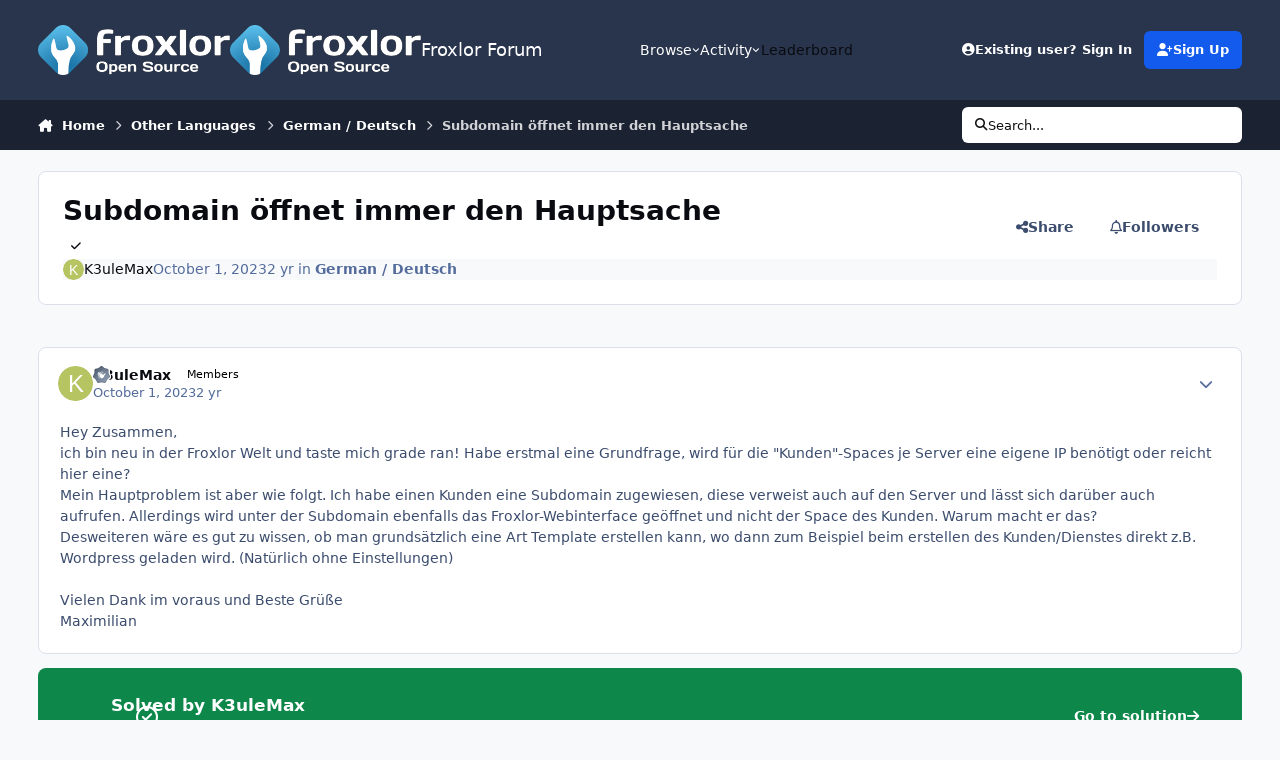

--- FILE ---
content_type: text/html;charset=UTF-8
request_url: https://forum.froxlor.org/index.php?/topic/20146-subdomain-%C3%B6ffnet-immer-den-hauptsache/&sortby=date
body_size: 30149
content:
<!DOCTYPE html>
<html lang="en-US" dir="ltr" 

data-ips-path="/index.php"
data-ips-scheme='system'
data-ips-scheme-active='system'
data-ips-scheme-default='system'
data-ips-theme="2"
data-ips-scheme-toggle="true"


    data-ips-guest


data-ips-theme-setting-change-scheme='1'
data-ips-theme-setting-link-panels='1'
data-ips-theme-setting-nav-bar-icons='0'
data-ips-theme-setting-mobile-icons-location='footer'
data-ips-theme-setting-mobile-footer-labels='1'
data-ips-theme-setting-sticky-sidebar='1'
data-ips-theme-setting-flip-sidebar='0'

data-ips-layout='default'



>
	<head data-ips-hook="head">
		<meta charset="utf-8">
		<title data-ips-hook="title">Subdomain öffnet immer den Hauptsache - German / Deutsch - Froxlor Forum</title>
		
		
		
		

	
	<script>(() => document.documentElement.setAttribute('data-ips-scheme', (window.matchMedia('(prefers-color-scheme:dark)').matches) ? 'dark':'light'))();</script>

		


	<script>
		(() => {
			function getCookie(n) {
				let v = `; ${document.cookie}`, parts = v.split(`; ${n}=`);
				if (parts.length === 2) return parts.pop().split(';').shift();
			}
			
			const s = getCookie('ips4_scheme_preference');
			if(!s || s === document.documentElement.getAttribute("data-ips-scheme-active")) return;
			if(s === "system"){
				document.documentElement.setAttribute('data-ips-scheme',(window.matchMedia('(prefers-color-scheme:dark)').matches)?'dark':'light');
			} else {
				document.documentElement.setAttribute("data-ips-scheme",s);
			}
			document.documentElement.setAttribute("data-ips-scheme-active",s);
		})();
	</script>

		
		
			<!-- Matomo -->
<script type="text/javascript">
  var _paq = window._paq || [];
  _paq.push(["setCookieDomain", "*.forum.froxlor.org"]);
  _paq.push(['trackPageView']);
  _paq.push(['enableLinkTracking']);
  (function() {
    var u="https://stats.nutime.de/";
    _paq.push(['setTrackerUrl', u+'matomo.php']);
    _paq.push(['setSiteId', '4']);
    var d=document, g=d.createElement('script'), s=d.getElementsByTagName('script')[0];
    g.type='text/javascript'; g.async=true; g.defer=true; g.src=u+'matomo.js'; s.parentNode.insertBefore(g,s);
  })();
</script>
<!-- End Matomo Code -->
		
		
		
		


	<!--!Font Awesome Free 6 by @fontawesome - https://fontawesome.com License - https://fontawesome.com/license/free Copyright 2024 Fonticons, Inc.-->
	<link rel='stylesheet' href='//forum.froxlor.org/applications/core/interface/static/fontawesome/css/all.min.css?v=6.7.2'>



	<link rel='stylesheet' href='//forum.froxlor.org/static/css/core_global_framework_framework.css?v=6388565aaf1768512408'>

	<link rel='stylesheet' href='//forum.froxlor.org/static/css/core_global_flags.css?v=6388565aaf1768512408'>

	<link rel='stylesheet' href='//forum.froxlor.org/static/css/core_front_core.css?v=6388565aaf1768512408'>

	<link rel='stylesheet' href='//forum.froxlor.org/static/css/forums_front_forums.css?v=6388565aaf1768512408'>

	<link rel='stylesheet' href='//forum.froxlor.org/static/css/forums_front_topics.css?v=6388565aaf1768512408'>


<!-- Content Config CSS Properties -->
<style id="contentOptionsCSS">
    :root {
        --i-embed-max-width: 500px;
        --i-embed-default-width: 500px;
        --i-embed-media-max-width: 100%;
    }
</style>



	
	
	<style id="themeVariables">
		
			:root{

--set__i-logo--he: 50;
--set__logo-light: url('https://forum.froxlor.org/uploads/set_resources_2/6d538d11ecfced46f459ee300b5e80ec_froxlor.org-logo-allwhite_22b21f.png');
--set__logo-dark: url('https://forum.froxlor.org/uploads/set_resources_2/6d538d11ecfced46f459ee300b5e80ec_froxlor.org-logo-allwhite_ee6390.png');

}
		
	</style>

	
		<style id="themeCustomCSS">
			
		</style>
	

	


		



	<meta name="viewport" content="width=device-width, initial-scale=1, viewport-fit=cover">
	<meta name="apple-mobile-web-app-status-bar-style" content="black-translucent">
	
	
		
		
	
	
		<meta name="twitter:card" content="summary">
	
	
	
		
			
				
					<meta property="og:title" content="Subdomain öffnet immer den Hauptsache">
				
			
		
	
		
			
				
					<meta property="og:type" content="website">
				
			
		
	
		
			
				
					<meta property="og:url" content="https://forum.froxlor.org/index.php?/topic/20146-subdomain-%C3%B6ffnet-immer-den-hauptsache/">
				
			
		
	
		
			
				
					<meta name="description" content="Hey Zusammen, ich bin neu in der Froxlor Welt und taste mich grade ran! Habe erstmal eine Grundfrage, wird für die &quot;Kunden&quot;-Spaces je Server eine eigene IP benötigt oder reicht hier eine? Mein Hauptproblem ist aber wie folgt. Ich habe einen Kunden eine Subdomain zugewiesen, diese verweist auch au...">
				
			
		
	
		
			
				
					<meta property="og:description" content="Hey Zusammen, ich bin neu in der Froxlor Welt und taste mich grade ran! Habe erstmal eine Grundfrage, wird für die &quot;Kunden&quot;-Spaces je Server eine eigene IP benötigt oder reicht hier eine? Mein Hauptproblem ist aber wie folgt. Ich habe einen Kunden eine Subdomain zugewiesen, diese verweist auch au...">
				
			
		
	
		
			
				
					<meta property="og:updated_time" content="2023-11-01T13:28:50Z">
				
			
		
	
		
			
				
					<meta property="og:site_name" content="Froxlor Forum">
				
			
		
	
		
			
				
					<meta property="og:locale" content="en_US">
				
			
		
	
	
		
			<link rel="canonical" href="https://forum.froxlor.org/index.php?/topic/20146-subdomain-%C3%B6ffnet-immer-den-hauptsache/">
		
	
	
	
	
	
	<link rel="manifest" href="https://forum.froxlor.org/index.php?/manifest.webmanifest/">
	
	

	
	

	
	


		

	
	<link rel='icon' href='https://forum.froxlor.org/uploads/monthly_2024_03/wrench.png' type="image/png">

	</head>
	<body data-ips-hook="body" class="ipsApp ipsApp_front " data-contentClass="IPS\forums\Topic" data-controller="core.front.core.app" data-pageApp="forums" data-pageLocation="front" data-pageModule="forums" data-pageController="topic" data-id="20146" >
		<a href="#ipsLayout__main" class="ipsSkipToContent">Jump to content</a>
		
		
		

<i-pull-to-refresh aria-hidden="true">
	<div class="iPullToRefresh"></div>
</i-pull-to-refresh>
		


	<i-pwa-install id="ipsPwaInstall">
		
		
		<div class="iPwaInstall__content">
			<div class="iPwaInstall__title">View in the app</div>
			<p class="iPwaInstall__desc">A better way to browse. <strong>Learn more</strong>.</p>
		</div>
		<button type="button" class="iPwaInstall__learnMore" popovertarget="iPwaInstall__learnPopover">Learn more</button>
		<button type="button" class="iPwaInstall__dismiss" id="iPwaInstall__dismiss"><span aria-hidden="true">&times;</span><span class="ipsInvisible">Dismiss</span></button>
	</i-pwa-install>
	
	<i-card popover id="iPwaInstall__learnPopover">
		<button class="iCardDismiss" type="button" tabindex="-1" popovertarget="iPwaInstall__learnPopover" popovertargetaction="hide">Close</button>
		<div class="iCard">
			<div class="iCard__content iPwaInstallPopover">
				<div class="i-flex i-gap_2">
					
					<div class="i-flex_11 i-align-self_center">
						<div class="i-font-weight_700 i-color_hard">Froxlor Forum</div>
						<p>A full-screen app on your home screen with push notifications, badges and more.</p>
					</div>
				</div>

				<div class="iPwaInstallPopover__ios">
					<div class="iPwaInstallPopover__title">
						<svg xmlns="http://www.w3.org/2000/svg" viewBox="0 0 384 512"><path d="M318.7 268.7c-.2-36.7 16.4-64.4 50-84.8-18.8-26.9-47.2-41.7-84.7-44.6-35.5-2.8-74.3 20.7-88.5 20.7-15 0-49.4-19.7-76.4-19.7C63.3 141.2 4 184.8 4 273.5q0 39.3 14.4 81.2c12.8 36.7 59 126.7 107.2 125.2 25.2-.6 43-17.9 75.8-17.9 31.8 0 48.3 17.9 76.4 17.9 48.6-.7 90.4-82.5 102.6-119.3-65.2-30.7-61.7-90-61.7-91.9zm-56.6-164.2c27.3-32.4 24.8-61.9 24-72.5-24.1 1.4-52 16.4-67.9 34.9-17.5 19.8-27.8 44.3-25.6 71.9 26.1 2 49.9-11.4 69.5-34.3z"/></svg>
						<span>To install this app on iOS and iPadOS</span>
					</div>
					<ol class="ipsList ipsList--bullets i-color_soft i-margin-top_2">
						<li>Tap the <svg xmlns='http://www.w3.org/2000/svg' viewBox='0 0 416 550.4' class='iPwaInstallPopover__svg'><path d='M292.8 129.6 208 44.8l-84.8 84.8-22.4-22.4L208 0l107.2 107.2-22.4 22.4Z'/><path d='M192 22.4h32v336h-32v-336Z'/><path d='M368 550.4H48c-27.2 0-48-20.8-48-48v-288c0-27.2 20.8-48 48-48h112v32H48c-9.6 0-16 6.4-16 16v288c0 9.6 6.4 16 16 16h320c9.6 0 16-6.4 16-16v-288c0-9.6-6.4-16-16-16H256v-32h112c27.2 0 48 20.8 48 48v288c0 27.2-20.8 48-48 48Z'/></svg> Share icon in Safari</li>
						<li>Scroll the menu and tap <strong>Add to Home Screen</strong>.</li>
						<li>Tap <strong>Add</strong> in the top-right corner.</li>
					</ol>
				</div>
				<div class="iPwaInstallPopover__android">
					<div class="iPwaInstallPopover__title">
						<svg xmlns="http://www.w3.org/2000/svg" viewBox="0 0 576 512"><path d="M420.6 301.9a24 24 0 1 1 24-24 24 24 0 0 1 -24 24m-265.1 0a24 24 0 1 1 24-24 24 24 0 0 1 -24 24m273.7-144.5 47.9-83a10 10 0 1 0 -17.3-10h0l-48.5 84.1a301.3 301.3 0 0 0 -246.6 0L116.2 64.5a10 10 0 1 0 -17.3 10h0l47.9 83C64.5 202.2 8.2 285.6 0 384H576c-8.2-98.5-64.5-181.8-146.9-226.6"/></svg>
						<span>To install this app on Android</span>
					</div>
					<ol class="ipsList ipsList--bullets i-color_soft i-margin-top_2">
						<li>Tap the 3-dot menu (⋮) in the top-right corner of the browser.</li>
						<li>Tap <strong>Add to Home screen</strong> or <strong>Install app</strong>.</li>
						<li>Confirm by tapping <strong>Install</strong>.</li>
					</ol>
				</div>
			</div>
		</div>
	</i-card>

		
		<div class="ipsLayout" id="ipsLayout" data-ips-hook="layout">
			
			<div class="ipsLayout__app" data-ips-hook="app">
				
				<div data-ips-hook="mobileHeader" class="ipsMobileHeader ipsResponsive_header--mobile">
					
<a href="https://forum.froxlor.org/" data-ips-hook="logo" class="ipsLogo ipsLogo--mobile" accesskey="1">
	
		

		

	
  	<div class="ipsLogo__text">
		<span class="ipsLogo__name" data-ips-theme-text="set__i-logo-text">Froxlor Forum</span>
		
			<span class="ipsLogo__slogan" data-ips-theme-text="set__i-logo-slogan"></span>
		
	</div>
</a>
					
<ul data-ips-hook="mobileNavHeader" class="ipsMobileNavIcons ipsResponsive_header--mobile">
	
		<li data-el="guest">
			<button type="button" class="ipsMobileNavIcons__button ipsMobileNavIcons__button--primary" aria-controls="ipsOffCanvas--guest" aria-expanded="false" data-ipscontrols>
				<span>Sign In</span>
			</button>
		</li>
	
	
	
		
	
    
	
	
</ul>
				</div>
				
				


				
					
<nav class="ipsBreadcrumb ipsBreadcrumb--mobile ipsResponsive_header--mobile" aria-label="Breadcrumbs" >
	<ol itemscope itemtype="https://schema.org/BreadcrumbList" class="ipsBreadcrumb__list">
		<li itemprop="itemListElement" itemscope itemtype="https://schema.org/ListItem">
			<a title="Home" href="https://forum.froxlor.org/" itemprop="item">
				<i class="fa-solid fa-house-chimney"></i> <span itemprop="name">Home</span>
			</a>
			<meta itemprop="position" content="1">
		</li>
		
		
		
			
				<li itemprop="itemListElement" itemscope itemtype="https://schema.org/ListItem">
					<a href="https://forum.froxlor.org/index.php?/forum/8-other-languages/" itemprop="item">
						<span itemprop="name">Other Languages </span>
					</a>
					<meta itemprop="position" content="2">
				</li>
			
			
		
			
				<li itemprop="itemListElement" itemscope itemtype="https://schema.org/ListItem">
					<a href="https://forum.froxlor.org/index.php?/forum/9-german-deutsch/" itemprop="item">
						<span itemprop="name">German / Deutsch </span>
					</a>
					<meta itemprop="position" content="3">
				</li>
			
			
		
			
				<li aria-current="location" itemprop="itemListElement" itemscope itemtype="https://schema.org/ListItem">
					<span itemprop="name">Subdomain öffnet immer den Hauptsache</span>
					<meta itemprop="position" content="4">
				</li>
			
			
		
	</ol>
	<ul class="ipsBreadcrumb__feed" data-ips-hook="feed">
		
		<li >
			<a data-action="defaultStream" href="https://forum.froxlor.org/index.php?/discover/" ><i class="fa-regular fa-file-lines"></i> <span data-role="defaultStreamName">All Activity</span></a>
		</li>
	</ul>
</nav>
				
				
					<header data-ips-hook="header" class="ipsHeader ipsResponsive_header--desktop">
						
						
							<div data-ips-hook="primaryHeader" class="ipsHeader__primary" >
								<div class="ipsWidth ipsHeader__align">
									<div data-ips-header-position="4" class="ipsHeader__start">


	
		<div data-ips-header-content='logo'>
			<!-- logo -->
			
				
<a href="https://forum.froxlor.org/" data-ips-hook="logo" class="ipsLogo ipsLogo--desktop" accesskey="1">
	
		

    
    
    
    <picture class='ipsLogo__image ipsLogo__image--light'>
        <source srcset="[data-uri]" media="(max-width: 979px)">
        <img src="https://forum.froxlor.org/uploads/set_resources_2/6d538d11ecfced46f459ee300b5e80ec_froxlor.org-logo-allwhite_22b21f.png" width="360" height="94" alt='Froxlor Forum' data-ips-theme-image='logo-light'>
    </picture>

		

    
    
    
    <picture class='ipsLogo__image ipsLogo__image--dark'>
        <source srcset="[data-uri]" media="(max-width: 979px)">
        <img src="https://forum.froxlor.org/uploads/set_resources_2/6d538d11ecfced46f459ee300b5e80ec_froxlor.org-logo-allwhite_ee6390.png" width="360" height="94" alt='Froxlor Forum' data-ips-theme-image='logo-dark'>
    </picture>

	
  	<div class="ipsLogo__text">
		<span class="ipsLogo__name" data-ips-theme-text="set__i-logo-text">Froxlor Forum</span>
		
			<span class="ipsLogo__slogan" data-ips-theme-text="set__i-logo-slogan"></span>
		
	</div>
</a>
			
			
			    
			    
			    
			    
			
		</div>
	

	

	

	

	
</div>
									<div data-ips-header-position="5" class="ipsHeader__center">


	

	
		<div data-ips-header-content='navigation'>
			<!-- navigation -->
			
			
			    
				    


<nav data-ips-hook="navBar" class="ipsNav" aria-label="Primary">
	<i-navigation-menu>
		<ul class="ipsNavBar" data-role="menu">
			


	
		
		
			
		
		
		<li  data-id="1" data-active data-navApp="core" data-navExt="Menu" >
			
			
				
					<button aria-expanded="false" aria-controls="elNavSecondary_1" data-ipscontrols type="button">
						<span class="ipsNavBar__icon" aria-hidden="true">
							
								<i class="fa-solid" style="--icon:'\f1c5'"></i>
							
						</span>
						<span class="ipsNavBar__text">
							<span class="ipsNavBar__label">Browse</span>
							<i class="fa-solid fa-angle-down"></i>
						</span>
					</button>
					
						<ul class='ipsNav__dropdown' id='elNavSecondary_1' data-ips-hidden-light-dismiss hidden>
							


	
		
		
			
		
		
		<li  data-id="8" data-active data-navApp="forums" data-navExt="Forums" >
			
			
				
					<a href="https://forum.froxlor.org/index.php"  data-navItem-id="8" aria-current="page">
						<span class="ipsNavBar__icon" aria-hidden="true">
							
								<i class="fa-solid" style="--icon:'\f075'"></i>
							
						</span>
						<span class="ipsNavBar__text">
							<span class="ipsNavBar__label">Forums</span>
						</span>
					</a>
				
			
		</li>
	

	

	
		
		
		
		<li  data-id="10"  data-navApp="core" data-navExt="StaffDirectory" >
			
			
				
					<a href="https://forum.froxlor.org/index.php?/staff/"  data-navItem-id="10" >
						<span class="ipsNavBar__icon" aria-hidden="true">
							
								<i class="fa-solid" style="--icon:'\f2bb'"></i>
							
						</span>
						<span class="ipsNavBar__text">
							<span class="ipsNavBar__label">Staff</span>
						</span>
					</a>
				
			
		</li>
	

	
		
		
		
		<li  data-id="11"  data-navApp="core" data-navExt="OnlineUsers" >
			
			
				
					<a href="https://forum.froxlor.org/index.php?/online/"  data-navItem-id="11" >
						<span class="ipsNavBar__icon" aria-hidden="true">
							
								<i class="fa-solid" style="--icon:'\f017'"></i>
							
						</span>
						<span class="ipsNavBar__text">
							<span class="ipsNavBar__label">Online Users</span>
						</span>
					</a>
				
			
		</li>
	

	
		
		
		
		<li  data-id="12"  data-navApp="core" data-navExt="Leaderboard" >
			
			
				
					<a href="https://forum.froxlor.org/index.php?/leaderboard/"  data-navItem-id="12" >
						<span class="ipsNavBar__icon" aria-hidden="true">
							
								<i class="fa-solid" style="--icon:'\f091'"></i>
							
						</span>
						<span class="ipsNavBar__text">
							<span class="ipsNavBar__label">Leaderboard</span>
						</span>
					</a>
				
			
		</li>
	

						</ul>
					
				
			
		</li>
	

	
		
		
		
		<li  data-id="2"  data-navApp="core" data-navExt="Menu" >
			
			
				
					<button aria-expanded="false" aria-controls="elNavSecondary_2" data-ipscontrols type="button">
						<span class="ipsNavBar__icon" aria-hidden="true">
							
								<i class="fa-solid" style="--icon:'\f1c5'"></i>
							
						</span>
						<span class="ipsNavBar__text">
							<span class="ipsNavBar__label">Activity</span>
							<i class="fa-solid fa-angle-down"></i>
						</span>
					</button>
					
						<ul class='ipsNav__dropdown' id='elNavSecondary_2' data-ips-hidden-light-dismiss hidden>
							


	
		
		
		
		<li  data-id="3"  data-navApp="core" data-navExt="AllActivity" >
			
			
				
					<a href="https://forum.froxlor.org/index.php?/discover/"  data-navItem-id="3" >
						<span class="ipsNavBar__icon" aria-hidden="true">
							
								<i class="fa-solid" style="--icon:'\f0ca'"></i>
							
						</span>
						<span class="ipsNavBar__text">
							<span class="ipsNavBar__label">All Activity</span>
						</span>
					</a>
				
			
		</li>
	

	

	

	

	
		
		
		
		<li  data-id="7"  data-navApp="core" data-navExt="Search" >
			
			
				
					<a href="https://forum.froxlor.org/index.php?/search/"  data-navItem-id="7" >
						<span class="ipsNavBar__icon" aria-hidden="true">
							
								<i class="fa-solid" style="--icon:'\f002'"></i>
							
						</span>
						<span class="ipsNavBar__text">
							<span class="ipsNavBar__label">Search</span>
						</span>
					</a>
				
			
		</li>
	

						</ul>
					
				
			
		</li>
	

	
		
		
		
		<li  data-id="13"  data-navApp="core" data-navExt="Leaderboard" >
			
			
				
					<a href="https://forum.froxlor.org/index.php?/leaderboard/"  data-navItem-id="13" >
						<span class="ipsNavBar__icon" aria-hidden="true">
							
								<i class="fa-solid" style="--icon:'\f091'"></i>
							
						</span>
						<span class="ipsNavBar__text">
							<span class="ipsNavBar__label">Leaderboard</span>
						</span>
					</a>
				
			
		</li>
	

	

			<li data-role="moreLi" hidden>
				<button aria-expanded="false" aria-controls="nav__more" data-ipscontrols type="button">
					<span class="ipsNavBar__icon" aria-hidden="true">
						<i class="fa-solid fa-bars"></i>
					</span>
					<span class="ipsNavBar__text">
						<span class="ipsNavBar__label">More</span>
						<i class="fa-solid fa-angle-down"></i>
					</span>
				</button>
				<ul class="ipsNav__dropdown" id="nav__more" data-role="moreMenu" data-ips-hidden-light-dismiss hidden></ul>
			</li>
		</ul>
		<div class="ipsNavPriority js-ipsNavPriority" aria-hidden="true">
			<ul class="ipsNavBar" data-role="clone">
				<li data-role="moreLiClone">
					<button aria-expanded="false" aria-controls="nav__more" data-ipscontrols type="button">
						<span class="ipsNavBar__icon" aria-hidden="true">
							<i class="fa-solid fa-bars"></i>
						</span>
						<span class="ipsNavBar__text">
							<span class="ipsNavBar__label">More</span>
							<i class="fa-solid fa-angle-down"></i>
						</span>
					</button>
				</li>
				


	
		
		
			
		
		
		<li  data-id="1" data-active data-navApp="core" data-navExt="Menu" >
			
			
				
					<button aria-expanded="false" aria-controls="elNavSecondary_1" data-ipscontrols type="button">
						<span class="ipsNavBar__icon" aria-hidden="true">
							
								<i class="fa-solid" style="--icon:'\f1c5'"></i>
							
						</span>
						<span class="ipsNavBar__text">
							<span class="ipsNavBar__label">Browse</span>
							<i class="fa-solid fa-angle-down"></i>
						</span>
					</button>
					
				
			
		</li>
	

	
		
		
		
		<li  data-id="2"  data-navApp="core" data-navExt="Menu" >
			
			
				
					<button aria-expanded="false" aria-controls="elNavSecondary_2" data-ipscontrols type="button">
						<span class="ipsNavBar__icon" aria-hidden="true">
							
								<i class="fa-solid" style="--icon:'\f1c5'"></i>
							
						</span>
						<span class="ipsNavBar__text">
							<span class="ipsNavBar__label">Activity</span>
							<i class="fa-solid fa-angle-down"></i>
						</span>
					</button>
					
				
			
		</li>
	

	
		
		
		
		<li  data-id="13"  data-navApp="core" data-navExt="Leaderboard" >
			
			
				
					<a href="https://forum.froxlor.org/index.php?/leaderboard/"  data-navItem-id="13" >
						<span class="ipsNavBar__icon" aria-hidden="true">
							
								<i class="fa-solid" style="--icon:'\f091'"></i>
							
						</span>
						<span class="ipsNavBar__text">
							<span class="ipsNavBar__label">Leaderboard</span>
						</span>
					</a>
				
			
		</li>
	

	

			</ul>
		</div>
	</i-navigation-menu>
</nav>
			    
			    
			    
			    
			
		</div>
	

	

	

	
</div>
									<div data-ips-header-position="6" class="ipsHeader__end">


	

	

	
		<div data-ips-header-content='user'>
			<!-- user -->
			
			
			    
			    
				    

	<ul id="elUserNav" data-ips-hook="userBarGuest" class="ipsUserNav ipsUserNav--guest">
        
		
        
        
        
            
            <li id="elSignInLink" data-el="sign-in">
                <button type="button" id="elUserSignIn" popovertarget="elUserSignIn_menu" class="ipsUserNav__link">
                	<i class="fa-solid fa-circle-user"></i>
                	<span class="ipsUserNav__text">Existing user? Sign In</span>
                </button>                
                
<i-dropdown popover id="elUserSignIn_menu">
	<div class="iDropdown">
		<form accept-charset='utf-8' method='post' action='https://forum.froxlor.org/index.php?/login/'>
			<input type="hidden" name="csrfKey" value="99c25f4743d188624be2e95b0a28d9bc">
			<input type="hidden" name="ref" value="aHR0cHM6Ly9mb3J1bS5mcm94bG9yLm9yZy9pbmRleC5waHA/L3RvcGljLzIwMTQ2LXN1YmRvbWFpbi0lQzMlQjZmZm5ldC1pbW1lci1kZW4taGF1cHRzYWNoZS8mc29ydGJ5PWRhdGU=">
			<div data-role="loginForm">
				
				
				
					<div class='ipsColumns ipsColumns--lines'>
						<div class='ipsColumns__primary' id='elUserSignIn_internal'>
							
<div class="">
	<h4 class="ipsTitle ipsTitle--h3 i-padding_2 i-padding-bottom_0 i-color_hard">Sign In</h4>
	<ul class='ipsForm ipsForm--vertical ipsForm--login-popup'>
		<li class="ipsFieldRow ipsFieldRow--noLabel ipsFieldRow--fullWidth">
			<label class="ipsFieldRow__label" for="login_popup_email">Email Address</label>
			<div class="ipsFieldRow__content">
                <input type="email" class='ipsInput ipsInput--text' placeholder="Email Address" name="auth" autocomplete="email" id='login_popup_email'>
			</div>
		</li>
		<li class="ipsFieldRow ipsFieldRow--noLabel ipsFieldRow--fullWidth">
			<label class="ipsFieldRow__label" for="login_popup_password">Password</label>
			<div class="ipsFieldRow__content">
				<input type="password" class='ipsInput ipsInput--text' placeholder="Password" name="password" autocomplete="current-password" id='login_popup_password'>
			</div>
		</li>
		<li class="ipsFieldRow ipsFieldRow--checkbox">
			<input type="checkbox" name="remember_me" id="remember_me_checkbox_popup" value="1" checked class="ipsInput ipsInput--toggle">
			<div class="ipsFieldRow__content">
				<label class="ipsFieldRow__label" for="remember_me_checkbox_popup">Remember me</label>
				<div class="ipsFieldRow__desc">Not recommended on shared computers</div>
			</div>
		</li>
		<li class="ipsSubmitRow">
			<button type="submit" name="_processLogin" value="usernamepassword" class="ipsButton ipsButton--primary i-width_100p">Sign In</button>
			
				<p class="i-color_soft i-link-color_inherit i-font-weight_500 i-font-size_-1 i-margin-top_2">
					
						<a href='https://forum.froxlor.org/index.php?/lostpassword/' data-ipsDialog data-ipsDialog-title='Forgot your password?'>
					
					Forgot your password?</a>
				</p>
			
		</li>
	</ul>
</div>
						</div>
						<div class='ipsColumns__secondary i-basis_280'>
							<div id='elUserSignIn_external'>
								<p class='ipsTitle ipsTitle--h3 i-padding_2 i-padding-bottom_0 i-color_soft'>Or sign in with...</p>
								<div class='i-grid i-gap_2 i-padding_2'>
									
										<div>
											

<button type="submit" name="_processLogin" value="2" class='ipsSocial ipsSocial--facebook' style="background-color: #3a579a">
	
		<span class='ipsSocial__icon'>
			
				
					<svg xmlns="http://www.w3.org/2000/svg" viewBox="0 0 320 512"><path d="M80 299.3V512H196V299.3h86.5l18-97.8H196V166.9c0-51.7 20.3-71.5 72.7-71.5c16.3 0 29.4 .4 37 1.2V7.9C291.4 4 256.4 0 236.2 0C129.3 0 80 50.5 80 159.4v42.1H14v97.8H80z"/></svg>
				
			
		</span>
		<span class='ipsSocial__text'>Sign in with Facebook</span>
	
</button>
										</div>
									
										<div>
											

<button type="submit" name="_processLogin" value="9" class='ipsSocial ipsSocial--twitter' style="background-color: #000000">
	
		<span class='ipsSocial__icon'>
			
				
					<svg xmlns="http://www.w3.org/2000/svg" viewBox="0 0 512 512"><path d="M389.2 48h70.6L305.6 224.2 487 464H345L233.7 318.6 106.5 464H35.8L200.7 275.5 26.8 48H172.4L272.9 180.9 389.2 48zM364.4 421.8h39.1L151.1 88h-42L364.4 421.8z"/></svg>
				
			
		</span>
		<span class='ipsSocial__text'>Sign in with X</span>
	
</button>
										</div>
									
										<div>
											

<button type="submit" name="_processLogin" value="7" class='ipsSocial ipsSocial--linkedIn' style="background-color: #007eb3">
	
		<span class='ipsSocial__icon'>
			
				
					<svg xmlns="http://www.w3.org/2000/svg" viewBox="0 0 448 512"><path d="M100.3 448H7.4V148.9h92.9zM53.8 108.1C24.1 108.1 0 83.5 0 53.8a53.8 53.8 0 0 1 107.6 0c0 29.7-24.1 54.3-53.8 54.3zM447.9 448h-92.7V302.4c0-34.7-.7-79.2-48.3-79.2-48.3 0-55.7 37.7-55.7 76.7V448h-92.8V148.9h89.1v40.8h1.3c12.4-23.5 42.7-48.3 87.9-48.3 94 0 111.3 61.9 111.3 142.3V448z"/></svg>
				
			
		</span>
		<span class='ipsSocial__text'>Sign in with LinkedIn</span>
	
</button>
										</div>
									
										<div>
											

<button type="submit" name="_processLogin" value="3" class='ipsSocial ipsSocial--google' style="background-color: #4285F4">
	
		<span class='ipsSocial__icon'>
			
				
					<svg xmlns="http://www.w3.org/2000/svg" viewBox="0 0 488 512"><path d="M488 261.8C488 403.3 391.1 504 248 504 110.8 504 0 393.2 0 256S110.8 8 248 8c66.8 0 123 24.5 166.3 64.9l-67.5 64.9C258.5 52.6 94.3 116.6 94.3 256c0 86.5 69.1 156.6 153.7 156.6 98.2 0 135-70.4 140.8-106.9H248v-85.3h236.1c2.3 12.7 3.9 24.9 3.9 41.4z"/></svg>
				
			
		</span>
		<span class='ipsSocial__text'>Sign in with Google</span>
	
</button>
										</div>
									
								</div>
							</div>
						</div>
					</div>
				
			</div>
		</form>
	</div>
</i-dropdown>
            </li>
            
        
		
			<li data-el="sign-up">
				
					<a href="https://forum.froxlor.org/index.php?/register/" class="ipsUserNav__link ipsUserNav__link--sign-up" data-ipsdialog data-ipsdialog-size="narrow" data-ipsdialog-title="Sign Up"  id="elRegisterButton">
						<i class="fa-solid fa-user-plus"></i>
						<span class="ipsUserNav__text">Sign Up</span>
					</a>
				
			</li>
		
		
	</ul>

			    
			    
			    
			
		</div>
	

	

	
</div>
								</div>
							</div>
						
						
							<div data-ips-hook="secondaryHeader" class="ipsHeader__secondary" >
								<div class="ipsWidth ipsHeader__align">
									<div data-ips-header-position="7" class="ipsHeader__start">


	

	

	

	
		<div data-ips-header-content='breadcrumb'>
			<!-- breadcrumb -->
			
			
			    
			    
			    
				    
<nav class="ipsBreadcrumb ipsBreadcrumb--top " aria-label="Breadcrumbs" >
	<ol itemscope itemtype="https://schema.org/BreadcrumbList" class="ipsBreadcrumb__list">
		<li itemprop="itemListElement" itemscope itemtype="https://schema.org/ListItem">
			<a title="Home" href="https://forum.froxlor.org/" itemprop="item">
				<i class="fa-solid fa-house-chimney"></i> <span itemprop="name">Home</span>
			</a>
			<meta itemprop="position" content="1">
		</li>
		
		
		
			
				<li itemprop="itemListElement" itemscope itemtype="https://schema.org/ListItem">
					<a href="https://forum.froxlor.org/index.php?/forum/8-other-languages/" itemprop="item">
						<span itemprop="name">Other Languages </span>
					</a>
					<meta itemprop="position" content="2">
				</li>
			
			
		
			
				<li itemprop="itemListElement" itemscope itemtype="https://schema.org/ListItem">
					<a href="https://forum.froxlor.org/index.php?/forum/9-german-deutsch/" itemprop="item">
						<span itemprop="name">German / Deutsch </span>
					</a>
					<meta itemprop="position" content="3">
				</li>
			
			
		
			
				<li aria-current="location" itemprop="itemListElement" itemscope itemtype="https://schema.org/ListItem">
					<span itemprop="name">Subdomain öffnet immer den Hauptsache</span>
					<meta itemprop="position" content="4">
				</li>
			
			
		
	</ol>
	<ul class="ipsBreadcrumb__feed" data-ips-hook="feed">
		
		<li >
			<a data-action="defaultStream" href="https://forum.froxlor.org/index.php?/discover/" ><i class="fa-regular fa-file-lines"></i> <span data-role="defaultStreamName">All Activity</span></a>
		</li>
	</ul>
</nav>
			    
			    
			
		</div>
	

	
</div>
									<div data-ips-header-position="8" class="ipsHeader__center">


	

	

	

	

	
</div>
									<div data-ips-header-position="9" class="ipsHeader__end">


	

	

	

	

	
		<div data-ips-header-content='search'>
			<!-- search -->
			
			
			    
			    
			    
			    
				    

	<button class='ipsSearchPseudo' popovertarget="ipsSearchDialog" type="button">
		<i class="fa-solid fa-magnifying-glass"></i>
		<span>Search...</span>
	</button>

			    
			
		</div>
	
</div>
								</div>
							</div>
						
					</header>
				
				<main data-ips-hook="main" class="ipsLayout__main" id="ipsLayout__main" tabindex="-1">
					<div class="ipsWidth ipsWidth--main-content">
						<div class="ipsContentWrap">
							
							

							<div class="ipsLayout__columns">
								<section data-ips-hook="primaryColumn" class="ipsLayout__primary-column">
									
									
									
                                    
									

	





    
    

									




<!-- Start #ipsTopicView -->
<div class="ipsBlockSpacer" id="ipsTopicView" data-ips-topic-ui="minimal" data-ips-topic-first-page="true" data-ips-topic-comments="all">




<div class="ipsBox ipsBox--topicHeader ipsPull">
	<header class="ipsPageHeader">
		<div class="ipsPageHeader__row">
			<div data-ips-hook="header" class="ipsPageHeader__primary">
				<div class="ipsPageHeader__title">
					
						<h1 data-ips-hook="title">Subdomain öffnet immer den Hauptsache</h1>
					
					<div data-ips-hook="badges" class="ipsBadges">
						
<span class='ipsBadge ipsBadge--icon  ipsBadge--solved ' title='Solved' data-ipsTooltip>
    <i class="fa fa-solid fa-check"></i>
</span>
					</div>
				</div>
				
				
			</div>
			
				<ul data-ips-hook="topicHeaderButtons" class="ipsButtons">
					
						<li>


    <button type="button" id="elShareItem_558611364" popovertarget="elShareItem_558611364_menu" class='ipsButton ipsButton--share ipsButton--inherit '>
        <i class='fa-solid fa-share-nodes'></i><span class="ipsButton__label">Share</span>
    </button>
    <i-dropdown popover id="elShareItem_558611364_menu" data-controller="core.front.core.sharelink">
        <div class="iDropdown">
            <div class='i-padding_2'>
                
                
                <span data-ipsCopy data-ipsCopy-flashmessage>
                    <a href="https://forum.froxlor.org/index.php?/topic/20146-subdomain-%C3%B6ffnet-immer-den-hauptsache/" class="ipsPageActions__mainLink" data-role="copyButton" data-clipboard-text="https://forum.froxlor.org/index.php?/topic/20146-subdomain-%C3%B6ffnet-immer-den-hauptsache/" data-ipstooltip title='Copy Link to Clipboard'><i class="fa-regular fa-copy"></i> https://forum.froxlor.org/index.php?/topic/20146-subdomain-%C3%B6ffnet-immer-den-hauptsache/</a>
                </span>
                <ul class='ipsList ipsList--inline i-justify-content_center i-gap_1 i-margin-top_2'>
                    
                        <li>
<a href="https://x.com/share?url=https%3A%2F%2Fforum.froxlor.org%2Findex.php%3F%2Ftopic%2F20146-subdomain-%2525C3%2525B6ffnet-immer-den-hauptsache%2F" class="ipsShareLink ipsShareLink--x" target="_blank" data-role="shareLink" title='Share on X' data-ipsTooltip rel='nofollow noopener'>
    <i class="fa-brands fa-x-twitter"></i>
</a></li>
                    
                        <li>
<a href="https://www.facebook.com/sharer/sharer.php?u=https%3A%2F%2Fforum.froxlor.org%2Findex.php%3F%2Ftopic%2F20146-subdomain-%25C3%25B6ffnet-immer-den-hauptsache%2F" class="ipsShareLink ipsShareLink--facebook" target="_blank" data-role="shareLink" title='Share on Facebook' data-ipsTooltip rel='noopener nofollow'>
	<i class="fa-brands fa-facebook"></i>
</a></li>
                    
                        <li>
<a href="https://www.reddit.com/submit?url=https%3A%2F%2Fforum.froxlor.org%2Findex.php%3F%2Ftopic%2F20146-subdomain-%25C3%25B6ffnet-immer-den-hauptsache%2F&amp;title=Subdomain+%C3%B6ffnet+immer+den+Hauptsache" rel="nofollow noopener" class="ipsShareLink ipsShareLink--reddit" target="_blank" title='Share on Reddit' data-ipsTooltip>
	<i class="fa-brands fa-reddit"></i>
</a></li>
                    
                        <li>
<a href="mailto:?subject=Subdomain%20%C3%B6ffnet%20immer%20den%20Hauptsache&body=https%3A%2F%2Fforum.froxlor.org%2Findex.php%3F%2Ftopic%2F20146-subdomain-%25C3%25B6ffnet-immer-den-hauptsache%2F" rel='nofollow' class='ipsShareLink ipsShareLink--email' title='Share via email' data-ipsTooltip>
	<i class="fa-solid fa-envelope"></i>
</a></li>
                    
                        <li>
<a href="https://pinterest.com/pin/create/button/?url=https://forum.froxlor.org/index.php?/topic/20146-subdomain-%25C3%25B6ffnet-immer-den-hauptsache/&amp;media=" class="ipsShareLink ipsShareLink--pinterest" rel="nofollow noopener" target="_blank" data-role="shareLink" title='Share on Pinterest' data-ipsTooltip>
	<i class="fa-brands fa-pinterest"></i>
</a></li>
                    
                </ul>
                
                    <button class='ipsHide ipsButton ipsButton--small ipsButton--inherit ipsButton--wide i-margin-top_2' data-controller='core.front.core.webshare' data-role='webShare' data-webShareTitle='Subdomain öffnet immer den Hauptsache' data-webShareText='Subdomain öffnet immer den Hauptsache' data-webShareUrl='https://forum.froxlor.org/index.php?/topic/20146-subdomain-%C3%B6ffnet-immer-den-hauptsache/'>More sharing options...</button>
                
            </div>
        </div>
    </i-dropdown>
</li>
					
					
					<li>

<div data-followApp='forums' data-followArea='topic' data-followID='20146' data-controller='core.front.core.followButton'>
	

	<a data-ips-hook="guest" href="https://forum.froxlor.org/index.php?/login/" rel="nofollow" class="ipsButton ipsButton--follow" data-role="followButton" data-ipstooltip title="Sign in to follow this">
		<span>
			<i class="fa-regular fa-bell"></i>
			<span class="ipsButton__label">Followers</span>
		</span>
		
	</a>

</div></li>
				</ul>
			
		</div>
		
		
			<!-- PageHeader footer is only shown in traditional view -->
			<div class="ipsPageHeader__row ipsPageHeader__row--footer">
				<div class="ipsPageHeader__primary">
					<div class="ipsPhotoPanel ipsPhotoPanel--inline">
						


	<a data-ips-hook="userPhotoWithUrl" href="https://forum.froxlor.org/index.php?/profile/11094-k3ulemax/" rel="nofollow" data-ipshover data-ipshover-width="370" data-ipshover-target="https://forum.froxlor.org/index.php?/profile/11094-k3ulemax/&amp;do=hovercard"  class="ipsUserPhoto ipsUserPhoto--fluid" title="Go to K3uleMax's profile" data-group="3" aria-hidden="true" tabindex="-1">
		<img src="data:image/svg+xml,%3Csvg%20xmlns%3D%22http%3A%2F%2Fwww.w3.org%2F2000%2Fsvg%22%20viewBox%3D%220%200%201024%201024%22%20style%3D%22background%3A%23b7c462%22%3E%3Cg%3E%3Ctext%20text-anchor%3D%22middle%22%20dy%3D%22.35em%22%20x%3D%22512%22%20y%3D%22512%22%20fill%3D%22%23ffffff%22%20font-size%3D%22700%22%20font-family%3D%22-apple-system%2C%20BlinkMacSystemFont%2C%20Roboto%2C%20Helvetica%2C%20Arial%2C%20sans-serif%22%3EK%3C%2Ftext%3E%3C%2Fg%3E%3C%2Fsvg%3E" alt="K3uleMax" loading="lazy">
	</a>

						<div data-ips-hook="topicHeaderMetaData" class="ipsPhotoPanel__text">
							<div class="ipsPhotoPanel__primary">


<a href='https://forum.froxlor.org/index.php?/profile/11094-k3ulemax/' rel="nofollow" data-ipsHover data-ipsHover-width='370' data-ipsHover-target='https://forum.froxlor.org/index.php?/profile/11094-k3ulemax/&amp;do=hovercard&amp;referrer=https%253A%252F%252Fforum.froxlor.org%252Findex.php%253F%252Ftopic%252F20146-subdomain-%2525C3%2525B6ffnet-immer-den-hauptsache%252F%2526sortby%253Ddate' title="Go to K3uleMax's profile" class="ipsUsername" translate="no">K3uleMax</a></div>
							<div class="ipsPhotoPanel__secondary"><time datetime='2023-10-01T11:55:51Z' title='10/01/23 11:55  AM' data-short='2 yr' class='ipsTime ipsTime--long'><span class='ipsTime__long'>October 1, 2023</span><span class='ipsTime__short'>2 yr</span></time> in <a href="https://forum.froxlor.org/index.php?/forum/9-german-deutsch/" class="i-font-weight_600">German / Deutsch</a></div>
						</div>
					</div>
				</div>
				
			</div>
		
	</header>

	

</div>

<!-- Large topic warnings -->






<!-- These can be hidden on traditional first page using <div data-ips-hide="traditional-first"> -->


<!-- Content messages -->









<div class="i-flex i-flex-wrap_wrap-reverse i-align-items_center i-gap_3">

	<!-- All replies / Helpful Replies: This isn't shown on the first page, due to data-ips-hide="traditional-first" -->
	

	<!-- Start new topic, Reply to topic: Shown on all views -->
	<ul data-ips-hook="topicMainButtons" class="i-flex_11 ipsButtons ipsButtons--main">
		<li>
			
		</li>
		
		
	</ul>
</div>





<section data-controller='core.front.core.recommendedComments' data-url='https://forum.froxlor.org/index.php?/topic/20146-subdomain-%C3%B6ffnet-immer-den-hauptsache/&amp;recommended=comments' class='ipsBox ipsBox--featuredComments ipsRecommendedComments ipsHide'>
	<div data-role="recommendedComments">
		<header class='ipsBox__header'>
			<h2>Featured Replies</h2>
			

<div class='ipsCarouselNav ' data-ipscarousel='topic-featured-posts' >
	<button class='ipsCarouselNav__button' data-carousel-arrow='prev'><span class="ipsInvisible">Previous carousel slide</span><i class='fa-ips' aria-hidden='true'></i></button>
	<button class='ipsCarouselNav__button' data-carousel-arrow='next'><span class="ipsInvisible">Next carousel slide</span><i class='fa-ips' aria-hidden='true'></i></button>
</div>
		</header>
		
	</div>
</section>

<div id="comments" data-controller="core.front.core.commentFeed,forums.front.topic.view, core.front.core.ignoredComments" data-autopoll data-baseurl="https://forum.froxlor.org/index.php?/topic/20146-subdomain-%C3%B6ffnet-immer-den-hauptsache/" data-lastpage data-feedid="forums-ips_forums_topic-20146" class="cTopic ipsBlockSpacer" data-follow-area-id="topic-20146">

	<div data-ips-hook="topicPostFeed" id="elPostFeed" class="ipsEntries ipsPull ipsEntries--topic" data-role="commentFeed" data-controller="core.front.core.moderation"  data-topicanswerid="46001" >

		
		<form action="https://forum.froxlor.org/index.php?/topic/20146-subdomain-%C3%B6ffnet-immer-den-hauptsache/&amp;csrfKey=99c25f4743d188624be2e95b0a28d9bc&amp;do=multimodComment" method="post" data-ipspageaction data-role="moderationTools">
			
			
				

					

					
					



<a id="findComment-46000"></a>
<div id="comment-46000"></div>
<article data-ips-hook="postWrapper" id="elComment_46000" class="
		ipsEntry js-ipsEntry  ipsEntry--simple 
        
        
        
        
        
		"   data-ips-first-post>
	
	
<aside data-ips-hook="topicAuthorColumn" class="ipsEntry__header" data-feedid="forums-ips_forums_topic-20146">
	<div class="ipsEntry__header-align">

		<div class="ipsPhotoPanel">
			<!-- Avatar -->
			<div class="ipsAvatarStack" data-ips-hook="postUserPhoto">
				


	<a data-ips-hook="userPhotoWithUrl" href="https://forum.froxlor.org/index.php?/profile/11094-k3ulemax/" rel="nofollow" data-ipshover data-ipshover-width="370" data-ipshover-target="https://forum.froxlor.org/index.php?/profile/11094-k3ulemax/&amp;do=hovercard"  class="ipsUserPhoto ipsUserPhoto--fluid" title="Go to K3uleMax's profile" data-group="3" aria-hidden="true" tabindex="-1">
		<img src="data:image/svg+xml,%3Csvg%20xmlns%3D%22http%3A%2F%2Fwww.w3.org%2F2000%2Fsvg%22%20viewBox%3D%220%200%201024%201024%22%20style%3D%22background%3A%23b7c462%22%3E%3Cg%3E%3Ctext%20text-anchor%3D%22middle%22%20dy%3D%22.35em%22%20x%3D%22512%22%20y%3D%22512%22%20fill%3D%22%23ffffff%22%20font-size%3D%22700%22%20font-family%3D%22-apple-system%2C%20BlinkMacSystemFont%2C%20Roboto%2C%20Helvetica%2C%20Arial%2C%20sans-serif%22%3EK%3C%2Ftext%3E%3C%2Fg%3E%3C%2Fsvg%3E" alt="K3uleMax" loading="lazy">
	</a>

				
					
<img src='https://forum.froxlor.org/uploads/monthly_2021_06/2_Rookie.svg' loading="lazy" alt="Rookie" class="ipsAvatarStack__rank" data-ipsTooltip title="Rank: Rookie (2/14)">
				
				
			</div>
			<!-- Username -->
			<div class="ipsPhotoPanel__text">
				<h3 data-ips-hook="postUsername" class="ipsEntry__username">
					


<a href='https://forum.froxlor.org/index.php?/profile/11094-k3ulemax/' rel="nofollow" data-ipsHover data-ipsHover-width='370' data-ipsHover-target='https://forum.froxlor.org/index.php?/profile/11094-k3ulemax/&amp;do=hovercard&amp;referrer=https%253A%252F%252Fforum.froxlor.org%252Findex.php%253F%252Ftopic%252F20146-subdomain-%2525C3%2525B6ffnet-immer-den-hauptsache%252F%2526sortby%253Ddate' title="Go to K3uleMax's profile" class="ipsUsername" translate="no">K3uleMax</a>
					
						<span class="ipsEntry__group">
							
								<span style='color:black'>Members</span>
							
						</span>
					
					
				</h3>
				<p class="ipsPhotoPanel__secondary">
					<time datetime='2023-10-01T11:55:51Z' title='10/01/23 11:55  AM' data-short='2 yr' class='ipsTime ipsTime--long'><span class='ipsTime__long'>October 1, 2023</span><span class='ipsTime__short'>2 yr</span></time>
				</p>
			</div>
		</div>

		<!-- Minimal badges -->
		<ul data-ips-hook="postBadgesSecondary" class="ipsBadges">
			
			
			
			
			
			
		</ul>

		

		

		
			<!-- Expand mini profile -->
			<button class="ipsEntry__topButton ipsEntry__topButton--profile" type="button" aria-controls="mini-profile-46000" aria-expanded="false" data-ipscontrols data-ipscontrols-src="https://forum.froxlor.org/?&amp;app=core&amp;module=system&amp;controller=ajax&amp;do=miniProfile&amp;authorId=11094&amp;solvedCount=1" aria-label="Author stats" data-ipstooltip><i class="fa-solid fa-chevron-down" aria-hidden="true"></i></button>
		

        
<!-- Mini profile -->

	<div id='mini-profile-46000' data-ips-hidden-animation="slide-fade" hidden class="ipsEntry__profile-row ipsLoading ipsLoading--small">
        
            <ul class='ipsEntry__profile'></ul>
        
	</div>

	</div>
</aside>
	

<div id="comment-46000_wrap" data-controller="core.front.core.comment" data-feedid="forums-ips_forums_topic-20146" data-commentapp="forums" data-commenttype="forums" data-commentid="46000" data-quotedata="{&quot;userid&quot;:11094,&quot;username&quot;:&quot;K3uleMax&quot;,&quot;timestamp&quot;:1696161351,&quot;contentapp&quot;:&quot;forums&quot;,&quot;contenttype&quot;:&quot;forums&quot;,&quot;contentid&quot;:20146,&quot;contentclass&quot;:&quot;forums_Topic&quot;,&quot;contentcommentid&quot;:46000}" class="ipsEntry__content js-ipsEntry__content"   data-first-post="true" data-first-page="true" >
	<div class="ipsEntry__post">
		<div class="ipsEntry__meta">
			
				<span class="ipsEntry__date"><time datetime='2023-10-01T11:55:51Z' title='10/01/23 11:55  AM' data-short='2 yr' class='ipsTime ipsTime--long'><span class='ipsTime__long'>October 1, 2023</span><span class='ipsTime__short'>2 yr</span></time></span>
			
			<!-- Traditional badges -->
			<ul data-ips-hook="postBadges" class="ipsBadges">
				
				
				
				
                
				
			</ul>
			
			
		</div>
		

		

		

		<!-- Post content -->
		<div data-ips-hook="postContent" class="ipsRichText ipsRichText--user" data-role="commentContent" data-controller="core.front.core.lightboxedImages">

			
			

				<p>
	Hey Zusammen, 
</p>

<p>
	ich bin neu in der Froxlor Welt und taste mich grade ran! Habe erstmal eine Grundfrage, wird für die "Kunden"-Spaces je Server eine eigene IP benötigt oder reicht hier eine? 
</p>

<p>
	Mein Hauptproblem ist aber wie folgt. Ich habe einen Kunden eine Subdomain zugewiesen, diese verweist auch auf den Server und lässt sich darüber auch aufrufen. Allerdings wird unter der Subdomain ebenfalls das Froxlor-Webinterface geöffnet und nicht der Space des Kunden. Warum macht er das?<br />
	Desweiteren wäre es gut zu wissen, ob man grundsätzlich eine Art Template erstellen kann, wo dann zum Beispiel beim erstellen des Kunden/Dienstes direkt z.B. Wordpress geladen wird. (Natürlich ohne Einstellungen)
</p>

<p>
	 
</p>

<p>
	Vielen Dank im voraus und Beste Grüße
</p>

<p>
	Maximilian
</p>


			

			
		</div>

		

	</div>
	
	
</div>
	
</article>

                    
                    
					
						<!-- If this is the first post in the traditional UI, show some of the extras/messages below it -->
						
						    
							<!-- Show the Solved message in favour of the Most Helpful message, if the topic is solved.. -->
							

	<div class='ipsMessage ipsMessage--success ipsPull'>
		<div class='i-flex i-justify-content_space-between i-align-items_center i-flex-wrap_wrap i-gap_1'>
			<div class='i-flex_11'>
				<h4 class='ipsMessage__title'>Solved by K3uleMax</h4>
				<div class='i-color_soft'><time datetime='2023-10-01T12:00:21Z' title='10/01/23 12:00  PM' data-short='2 yr' class='ipsTime ipsTime--long'><span class='ipsTime__long'>October 1, 2023</span><span class='ipsTime__short'>2 yr</span></time></div>
			</div>
			<a href="https://forum.froxlor.org/index.php?/topic/20146-subdomain-%C3%B6ffnet-immer-den-hauptsache/&amp;do=findComment&amp;comment=46001" rel="nofollow" class='ipsButton ipsButton--inherit'><span>Go to solution</span><i class="fa-solid fa-arrow-right"></i></a>
		</div>
	</div>

						

						<!-- Show the All Replies / Most Helpful tabs -->
						
					
					
					

					
					
					
					<!-- If no content, we need some margin -->
					<div class="i-margin_2"></div>
					
				

					

					
					



<a id="findComment-46001"></a>
<div id="comment-46001"></div>
<article data-ips-hook="postWrapper" id="elComment_46001" class="
		ipsEntry js-ipsEntry  ipsEntry--simple 
        
        
        
        
         ipsEntry--solved 
		"   >
	
	
<aside data-ips-hook="topicAuthorColumn" class="ipsEntry__header" data-feedid="forums-ips_forums_topic-20146">
	<div class="ipsEntry__header-align">

		<div class="ipsPhotoPanel">
			<!-- Avatar -->
			<div class="ipsAvatarStack" data-ips-hook="postUserPhoto">
				


	<a data-ips-hook="userPhotoWithUrl" href="https://forum.froxlor.org/index.php?/profile/11094-k3ulemax/" rel="nofollow" data-ipshover data-ipshover-width="370" data-ipshover-target="https://forum.froxlor.org/index.php?/profile/11094-k3ulemax/&amp;do=hovercard"  class="ipsUserPhoto ipsUserPhoto--fluid" title="Go to K3uleMax's profile" data-group="3" aria-hidden="true" tabindex="-1">
		<img src="data:image/svg+xml,%3Csvg%20xmlns%3D%22http%3A%2F%2Fwww.w3.org%2F2000%2Fsvg%22%20viewBox%3D%220%200%201024%201024%22%20style%3D%22background%3A%23b7c462%22%3E%3Cg%3E%3Ctext%20text-anchor%3D%22middle%22%20dy%3D%22.35em%22%20x%3D%22512%22%20y%3D%22512%22%20fill%3D%22%23ffffff%22%20font-size%3D%22700%22%20font-family%3D%22-apple-system%2C%20BlinkMacSystemFont%2C%20Roboto%2C%20Helvetica%2C%20Arial%2C%20sans-serif%22%3EK%3C%2Ftext%3E%3C%2Fg%3E%3C%2Fsvg%3E" alt="K3uleMax" loading="lazy">
	</a>

				
					
<img src='https://forum.froxlor.org/uploads/monthly_2021_06/2_Rookie.svg' loading="lazy" alt="Rookie" class="ipsAvatarStack__rank" data-ipsTooltip title="Rank: Rookie (2/14)">
				
				
			</div>
			<!-- Username -->
			<div class="ipsPhotoPanel__text">
				<h3 data-ips-hook="postUsername" class="ipsEntry__username">
					


<a href='https://forum.froxlor.org/index.php?/profile/11094-k3ulemax/' rel="nofollow" data-ipsHover data-ipsHover-width='370' data-ipsHover-target='https://forum.froxlor.org/index.php?/profile/11094-k3ulemax/&amp;do=hovercard&amp;referrer=https%253A%252F%252Fforum.froxlor.org%252Findex.php%253F%252Ftopic%252F20146-subdomain-%2525C3%2525B6ffnet-immer-den-hauptsache%252F%2526sortby%253Ddate' title="Go to K3uleMax's profile" class="ipsUsername" translate="no">K3uleMax</a>
					
						<span class="ipsEntry__group">
							
								<span style='color:black'>Members</span>
							
						</span>
					
					
				</h3>
				<p class="ipsPhotoPanel__secondary">
					<time datetime='2023-10-01T12:00:21Z' title='10/01/23 12:00  PM' data-short='2 yr' class='ipsTime ipsTime--long'><span class='ipsTime__long'>October 1, 2023</span><span class='ipsTime__short'>2 yr</span></time>
				</p>
			</div>
		</div>

		<!-- Minimal badges -->
		<ul data-ips-hook="postBadgesSecondary" class="ipsBadges">
			
				<li><span class="ipsBadge ipsBadge--author">Author</span></li>
			
			
			
			
				<li><span class="ipsBadge ipsBadge--positive"><i class="fa-solid fa-check" aria-hidden="true"></i><span>Solution</span></span></li>
			
			
			
		</ul>

		

		

		
			<!-- Expand mini profile -->
			<button class="ipsEntry__topButton ipsEntry__topButton--profile" type="button" aria-controls="mini-profile-46001" aria-expanded="false" data-ipscontrols data-ipscontrols-src="https://forum.froxlor.org/?&amp;app=core&amp;module=system&amp;controller=ajax&amp;do=miniProfile&amp;authorId=11094&amp;solvedCount=1" aria-label="Author stats" data-ipstooltip><i class="fa-solid fa-chevron-down" aria-hidden="true"></i></button>
		

        
<!-- Mini profile -->

	<div id='mini-profile-46001' data-ips-hidden-animation="slide-fade" hidden class="ipsEntry__profile-row ipsLoading ipsLoading--small">
        
            <ul class='ipsEntry__profile'></ul>
        
	</div>

	</div>
</aside>
	

<div id="comment-46001_wrap" data-controller="core.front.core.comment" data-feedid="forums-ips_forums_topic-20146" data-commentapp="forums" data-commenttype="forums" data-commentid="46001" data-quotedata="{&quot;userid&quot;:11094,&quot;username&quot;:&quot;K3uleMax&quot;,&quot;timestamp&quot;:1696161621,&quot;contentapp&quot;:&quot;forums&quot;,&quot;contenttype&quot;:&quot;forums&quot;,&quot;contentid&quot;:20146,&quot;contentclass&quot;:&quot;forums_Topic&quot;,&quot;contentcommentid&quot;:46001}" class="ipsEntry__content js-ipsEntry__content"  >
	<div class="ipsEntry__post">
		<div class="ipsEntry__meta">
			
				<span class="ipsEntry__date"><time datetime='2023-10-01T12:00:21Z' title='10/01/23 12:00  PM' data-short='2 yr' class='ipsTime ipsTime--long'><span class='ipsTime__long'>October 1, 2023</span><span class='ipsTime__short'>2 yr</span></time></span>
			
			<!-- Traditional badges -->
			<ul data-ips-hook="postBadges" class="ipsBadges">
				
					<li><span class="ipsBadge ipsBadge--author">Author</span></li>
				
				
				
				
					<li><span class="ipsBadge ipsBadge--solution"><i class="fa-solid fa-check" aria-hidden="true"></i><span>Solution</span></span></li>
				
                
				
			</ul>
			
			
		</div>
		

		

		

		<!-- Post content -->
		<div data-ips-hook="postContent" class="ipsRichText ipsRichText--user" data-role="commentContent" data-controller="core.front.core.lightboxedImages">

			
			

				<p>
	Okay Nachtrag:<br />
	<br />
	Wer lesen kann ist klar im Vorteil! Ich habe den Subdomain Record leider nicht korrekt eingetragen und siehe da es klappt! 
</p>

<p>
	Damit ist mein Anliegen gelöst und ich kann nur raten, lieber doppelt und dreifach schauen! Das hat mich jetzt 2 Tage gekostet ^^
</p>


			

			
		</div>

		

	</div>
	
	
</div>
	
</article>

                    
                    
					
					
					

					
					
					
				

					

					
					



<a id="findComment-46003"></a>
<div id="comment-46003"></div>
<article data-ips-hook="postWrapper" id="elComment_46003" class="
		ipsEntry js-ipsEntry  ipsEntry--simple 
        
        
        
        
        
		"   >
	
	
<aside data-ips-hook="topicAuthorColumn" class="ipsEntry__header" data-feedid="forums-ips_forums_topic-20146">
	<div class="ipsEntry__header-align">

		<div class="ipsPhotoPanel">
			<!-- Avatar -->
			<div class="ipsAvatarStack" data-ips-hook="postUserPhoto">
				


	<a data-ips-hook="userPhotoWithUrl" href="https://forum.froxlor.org/index.php?/profile/2-d00p/" rel="nofollow" data-ipshover data-ipshover-width="370" data-ipshover-target="https://forum.froxlor.org/index.php?/profile/2-d00p/&amp;do=hovercard"  class="ipsUserPhoto ipsUserPhoto--fluid" title="Go to d00p's profile" data-group="4" aria-hidden="true" tabindex="-1">
		<img src="https://forum.froxlor.org/uploads/monthly_2020_05/500-500-max.thumb.png.26bd348650bcc262a5f50ddf0aa894d8.png" alt="d00p" loading="lazy">
	</a>

				
					
<img src='https://forum.froxlor.org/uploads/monthly_2021_06/14_GrandMaster.svg' loading="lazy" alt="Grand Master" class="ipsAvatarStack__rank" data-ipsTooltip title="Rank: Grand Master (14/14)">
				
				
			</div>
			<!-- Username -->
			<div class="ipsPhotoPanel__text">
				<h3 data-ips-hook="postUsername" class="ipsEntry__username">
					


<a href='https://forum.froxlor.org/index.php?/profile/2-d00p/' rel="nofollow" data-ipsHover data-ipsHover-width='370' data-ipsHover-target='https://forum.froxlor.org/index.php?/profile/2-d00p/&amp;do=hovercard&amp;referrer=https%253A%252F%252Fforum.froxlor.org%252Findex.php%253F%252Ftopic%252F20146-subdomain-%2525C3%2525B6ffnet-immer-den-hauptsache%252F%2526sortby%253Ddate' title="Go to d00p's profile" class="ipsUsername" translate="no">d00p</a>
					
						<span class="ipsEntry__group">
							
								<a href="https://forum.froxlor.org/index.php?/staff/" class="ipsEntry__moderatorBadge" data-ipstooltip title="d00p is a moderator">
									<span style='color:red;'>Administrators</span>
								</a>
							
						</span>
					
					
				</h3>
				<p class="ipsPhotoPanel__secondary">
					<time datetime='2023-10-01T12:04:54Z' title='10/01/23 12:04  PM' data-short='2 yr' class='ipsTime ipsTime--long'><span class='ipsTime__long'>October 1, 2023</span><span class='ipsTime__short'>2 yr</span></time>
				</p>
			</div>
		</div>

		<!-- Minimal badges -->
		<ul data-ips-hook="postBadgesSecondary" class="ipsBadges">
			
			
			
			
			
			
		</ul>

		

		

		
			<!-- Expand mini profile -->
			<button class="ipsEntry__topButton ipsEntry__topButton--profile" type="button" aria-controls="mini-profile-46003" aria-expanded="false" data-ipscontrols data-ipscontrols-src="https://forum.froxlor.org/?&amp;app=core&amp;module=system&amp;controller=ajax&amp;do=miniProfile&amp;authorId=2&amp;solvedCount=305" aria-label="Author stats" data-ipstooltip><i class="fa-solid fa-chevron-down" aria-hidden="true"></i></button>
		

        
<!-- Mini profile -->

	<div id='mini-profile-46003' data-ips-hidden-animation="slide-fade" hidden class="ipsEntry__profile-row ipsLoading ipsLoading--small">
        
            <ul class='ipsEntry__profile'></ul>
        
	</div>

	</div>
</aside>
	

<div id="comment-46003_wrap" data-controller="core.front.core.comment" data-feedid="forums-ips_forums_topic-20146" data-commentapp="forums" data-commenttype="forums" data-commentid="46003" data-quotedata="{&quot;userid&quot;:2,&quot;username&quot;:&quot;d00p&quot;,&quot;timestamp&quot;:1696161894,&quot;contentapp&quot;:&quot;forums&quot;,&quot;contenttype&quot;:&quot;forums&quot;,&quot;contentid&quot;:20146,&quot;contentclass&quot;:&quot;forums_Topic&quot;,&quot;contentcommentid&quot;:46003}" class="ipsEntry__content js-ipsEntry__content"  >
	<div class="ipsEntry__post">
		<div class="ipsEntry__meta">
			
				<span class="ipsEntry__date"><time datetime='2023-10-01T12:04:54Z' title='10/01/23 12:04  PM' data-short='2 yr' class='ipsTime ipsTime--long'><span class='ipsTime__long'>October 1, 2023</span><span class='ipsTime__short'>2 yr</span></time></span>
			
			<!-- Traditional badges -->
			<ul data-ips-hook="postBadges" class="ipsBadges">
				
				
				
				
                
				
			</ul>
			
			
		</div>
		

		

		

		<!-- Post content -->
		<div data-ips-hook="postContent" class="ipsRichText ipsRichText--user" data-role="commentContent" data-controller="core.front.core.lightboxedImages">

			
			

				<p>
	Ergänzend hierzu: du brauchst nicht für jeden Kunden eine eigene IP <img alt=";)" data-emoticon="true" height="20" loading="lazy" src="https://forum.froxlor.org/uploads/emoticons/default_wink.png" srcset="https://forum.froxlor.org/uploads/emoticons/wink@2x.png 2x" title=";)" width="20">
</p>

<p>
	Vorlagen gibt es für die zu vergebenen resources bei neuen Kunden (hosting plans). "Templates" für Wordpress o.ä. gibt es nicht nein.
</p>


			

			
		</div>

		
			

		

	</div>
	
	
</div>
	
</article>

                    
                    
					
					
					

					
					
					
				

					

					
					



<a id="findComment-46004"></a>
<div id="comment-46004"></div>
<article data-ips-hook="postWrapper" id="elComment_46004" class="
		ipsEntry js-ipsEntry  ipsEntry--simple 
        
        
        
        
        
		"   >
	
	
<aside data-ips-hook="topicAuthorColumn" class="ipsEntry__header" data-feedid="forums-ips_forums_topic-20146">
	<div class="ipsEntry__header-align">

		<div class="ipsPhotoPanel">
			<!-- Avatar -->
			<div class="ipsAvatarStack" data-ips-hook="postUserPhoto">
				


	<a data-ips-hook="userPhotoWithUrl" href="https://forum.froxlor.org/index.php?/profile/11094-k3ulemax/" rel="nofollow" data-ipshover data-ipshover-width="370" data-ipshover-target="https://forum.froxlor.org/index.php?/profile/11094-k3ulemax/&amp;do=hovercard"  class="ipsUserPhoto ipsUserPhoto--fluid" title="Go to K3uleMax's profile" data-group="3" aria-hidden="true" tabindex="-1">
		<img src="data:image/svg+xml,%3Csvg%20xmlns%3D%22http%3A%2F%2Fwww.w3.org%2F2000%2Fsvg%22%20viewBox%3D%220%200%201024%201024%22%20style%3D%22background%3A%23b7c462%22%3E%3Cg%3E%3Ctext%20text-anchor%3D%22middle%22%20dy%3D%22.35em%22%20x%3D%22512%22%20y%3D%22512%22%20fill%3D%22%23ffffff%22%20font-size%3D%22700%22%20font-family%3D%22-apple-system%2C%20BlinkMacSystemFont%2C%20Roboto%2C%20Helvetica%2C%20Arial%2C%20sans-serif%22%3EK%3C%2Ftext%3E%3C%2Fg%3E%3C%2Fsvg%3E" alt="K3uleMax" loading="lazy">
	</a>

				
					
<img src='https://forum.froxlor.org/uploads/monthly_2021_06/2_Rookie.svg' loading="lazy" alt="Rookie" class="ipsAvatarStack__rank" data-ipsTooltip title="Rank: Rookie (2/14)">
				
				
			</div>
			<!-- Username -->
			<div class="ipsPhotoPanel__text">
				<h3 data-ips-hook="postUsername" class="ipsEntry__username">
					


<a href='https://forum.froxlor.org/index.php?/profile/11094-k3ulemax/' rel="nofollow" data-ipsHover data-ipsHover-width='370' data-ipsHover-target='https://forum.froxlor.org/index.php?/profile/11094-k3ulemax/&amp;do=hovercard&amp;referrer=https%253A%252F%252Fforum.froxlor.org%252Findex.php%253F%252Ftopic%252F20146-subdomain-%2525C3%2525B6ffnet-immer-den-hauptsache%252F%2526sortby%253Ddate' title="Go to K3uleMax's profile" class="ipsUsername" translate="no">K3uleMax</a>
					
						<span class="ipsEntry__group">
							
								<span style='color:black'>Members</span>
							
						</span>
					
					
				</h3>
				<p class="ipsPhotoPanel__secondary">
					<time datetime='2023-10-01T12:14:33Z' title='10/01/23 12:14  PM' data-short='2 yr' class='ipsTime ipsTime--long'><span class='ipsTime__long'>October 1, 2023</span><span class='ipsTime__short'>2 yr</span></time>
				</p>
			</div>
		</div>

		<!-- Minimal badges -->
		<ul data-ips-hook="postBadgesSecondary" class="ipsBadges">
			
				<li><span class="ipsBadge ipsBadge--author">Author</span></li>
			
			
			
			
			
			
		</ul>

		

		

		
			<!-- Expand mini profile -->
			<button class="ipsEntry__topButton ipsEntry__topButton--profile" type="button" aria-controls="mini-profile-46004" aria-expanded="false" data-ipscontrols data-ipscontrols-src="https://forum.froxlor.org/?&amp;app=core&amp;module=system&amp;controller=ajax&amp;do=miniProfile&amp;authorId=11094&amp;solvedCount=1" aria-label="Author stats" data-ipstooltip><i class="fa-solid fa-chevron-down" aria-hidden="true"></i></button>
		

        
<!-- Mini profile -->

	<div id='mini-profile-46004' data-ips-hidden-animation="slide-fade" hidden class="ipsEntry__profile-row ipsLoading ipsLoading--small">
        
            <ul class='ipsEntry__profile'></ul>
        
	</div>

	</div>
</aside>
	

<div id="comment-46004_wrap" data-controller="core.front.core.comment" data-feedid="forums-ips_forums_topic-20146" data-commentapp="forums" data-commenttype="forums" data-commentid="46004" data-quotedata="{&quot;userid&quot;:11094,&quot;username&quot;:&quot;K3uleMax&quot;,&quot;timestamp&quot;:1696162473,&quot;contentapp&quot;:&quot;forums&quot;,&quot;contenttype&quot;:&quot;forums&quot;,&quot;contentid&quot;:20146,&quot;contentclass&quot;:&quot;forums_Topic&quot;,&quot;contentcommentid&quot;:46004}" class="ipsEntry__content js-ipsEntry__content"  >
	<div class="ipsEntry__post">
		<div class="ipsEntry__meta">
			
				<span class="ipsEntry__date"><time datetime='2023-10-01T12:14:33Z' title='10/01/23 12:14  PM' data-short='2 yr' class='ipsTime ipsTime--long'><span class='ipsTime__long'>October 1, 2023</span><span class='ipsTime__short'>2 yr</span></time></span>
			
			<!-- Traditional badges -->
			<ul data-ips-hook="postBadges" class="ipsBadges">
				
					<li><span class="ipsBadge ipsBadge--author">Author</span></li>
				
				
				
				
                
				
			</ul>
			
			
		</div>
		

		

		

		<!-- Post content -->
		<div data-ips-hook="postContent" class="ipsRichText ipsRichText--user" data-role="commentContent" data-controller="core.front.core.lightboxedImages">

			
			

				<p>
	Hallo <a contenteditable="false" data-ipshover="" data-ipshover-target="https://forum.froxlor.org/index.php?/profile/2-d00p/&amp;do=hovercard" data-mentionid="2" href="https://forum.froxlor.org/index.php?/profile/2-d00p/" rel="">@d00p</a>, 
</p>

<p>
	vielen Dank! Dann weiß ich jetzt bescheid. 
</p>

<p>
	Dann noch eine kurze Frage. <br />
	Die SSL Zertifikate, kann ich bzw die Kunden diese dann auch für die Subdomains erstellen? Wenn ja wo? 
</p>


			

			
		</div>

		

	</div>
	
	
</div>
	
</article>

                    
                    
					
					
					

					
					
					
				

					

					
					



<a id="findComment-46005"></a>
<div id="comment-46005"></div>
<article data-ips-hook="postWrapper" id="elComment_46005" class="
		ipsEntry js-ipsEntry  ipsEntry--simple 
        
        
        
        
        
		"   >
	
	
<aside data-ips-hook="topicAuthorColumn" class="ipsEntry__header" data-feedid="forums-ips_forums_topic-20146">
	<div class="ipsEntry__header-align">

		<div class="ipsPhotoPanel">
			<!-- Avatar -->
			<div class="ipsAvatarStack" data-ips-hook="postUserPhoto">
				


	<a data-ips-hook="userPhotoWithUrl" href="https://forum.froxlor.org/index.php?/profile/2-d00p/" rel="nofollow" data-ipshover data-ipshover-width="370" data-ipshover-target="https://forum.froxlor.org/index.php?/profile/2-d00p/&amp;do=hovercard"  class="ipsUserPhoto ipsUserPhoto--fluid" title="Go to d00p's profile" data-group="4" aria-hidden="true" tabindex="-1">
		<img src="https://forum.froxlor.org/uploads/monthly_2020_05/500-500-max.thumb.png.26bd348650bcc262a5f50ddf0aa894d8.png" alt="d00p" loading="lazy">
	</a>

				
					
<img src='https://forum.froxlor.org/uploads/monthly_2021_06/14_GrandMaster.svg' loading="lazy" alt="Grand Master" class="ipsAvatarStack__rank" data-ipsTooltip title="Rank: Grand Master (14/14)">
				
				
			</div>
			<!-- Username -->
			<div class="ipsPhotoPanel__text">
				<h3 data-ips-hook="postUsername" class="ipsEntry__username">
					


<a href='https://forum.froxlor.org/index.php?/profile/2-d00p/' rel="nofollow" data-ipsHover data-ipsHover-width='370' data-ipsHover-target='https://forum.froxlor.org/index.php?/profile/2-d00p/&amp;do=hovercard&amp;referrer=https%253A%252F%252Fforum.froxlor.org%252Findex.php%253F%252Ftopic%252F20146-subdomain-%2525C3%2525B6ffnet-immer-den-hauptsache%252F%2526sortby%253Ddate' title="Go to d00p's profile" class="ipsUsername" translate="no">d00p</a>
					
						<span class="ipsEntry__group">
							
								<a href="https://forum.froxlor.org/index.php?/staff/" class="ipsEntry__moderatorBadge" data-ipstooltip title="d00p is a moderator">
									<span style='color:red;'>Administrators</span>
								</a>
							
						</span>
					
					
				</h3>
				<p class="ipsPhotoPanel__secondary">
					<time datetime='2023-10-01T12:29:10Z' title='10/01/23 12:29  PM' data-short='2 yr' class='ipsTime ipsTime--long'><span class='ipsTime__long'>October 1, 2023</span><span class='ipsTime__short'>2 yr</span></time>
				</p>
			</div>
		</div>

		<!-- Minimal badges -->
		<ul data-ips-hook="postBadgesSecondary" class="ipsBadges">
			
			
			
			
			
			
		</ul>

		

		

		
			<!-- Expand mini profile -->
			<button class="ipsEntry__topButton ipsEntry__topButton--profile" type="button" aria-controls="mini-profile-46005" aria-expanded="false" data-ipscontrols data-ipscontrols-src="https://forum.froxlor.org/?&amp;app=core&amp;module=system&amp;controller=ajax&amp;do=miniProfile&amp;authorId=2&amp;solvedCount=305" aria-label="Author stats" data-ipstooltip><i class="fa-solid fa-chevron-down" aria-hidden="true"></i></button>
		

        
<!-- Mini profile -->

	<div id='mini-profile-46005' data-ips-hidden-animation="slide-fade" hidden class="ipsEntry__profile-row ipsLoading ipsLoading--small">
        
            <ul class='ipsEntry__profile'></ul>
        
	</div>

	</div>
</aside>
	

<div id="comment-46005_wrap" data-controller="core.front.core.comment" data-feedid="forums-ips_forums_topic-20146" data-commentapp="forums" data-commenttype="forums" data-commentid="46005" data-quotedata="{&quot;userid&quot;:2,&quot;username&quot;:&quot;d00p&quot;,&quot;timestamp&quot;:1696163350,&quot;contentapp&quot;:&quot;forums&quot;,&quot;contenttype&quot;:&quot;forums&quot;,&quot;contentid&quot;:20146,&quot;contentclass&quot;:&quot;forums_Topic&quot;,&quot;contentcommentid&quot;:46005}" class="ipsEntry__content js-ipsEntry__content"  >
	<div class="ipsEntry__post">
		<div class="ipsEntry__meta">
			
				<span class="ipsEntry__date"><time datetime='2023-10-01T12:29:10Z' title='10/01/23 12:29  PM' data-short='2 yr' class='ipsTime ipsTime--long'><span class='ipsTime__long'>October 1, 2023</span><span class='ipsTime__short'>2 yr</span></time></span>
			
			<!-- Traditional badges -->
			<ul data-ips-hook="postBadges" class="ipsBadges">
				
				
				
				
                
				
			</ul>
			
			
		</div>
		

		

		

		<!-- Post content -->
		<div data-ips-hook="postContent" class="ipsRichText ipsRichText--user" data-role="commentContent" data-controller="core.front.core.lightboxedImages">

			
			

				<p>
	Wenn der Domain eine SSL fähige IP zugewiesen ist kann der Kunde selbst über die Domain Übersicht in den SSL editor der jeweiligen domain wechseln um eins zu hinterlegen oder eben du aktivierst let's encrypt 
</p>


			

			
		</div>

		
			

		

	</div>
	
	
</div>
	
</article>

                    
                    
					
					
					

					
					
					
				

					

					
					



<a id="findComment-46006"></a>
<div id="comment-46006"></div>
<article data-ips-hook="postWrapper" id="elComment_46006" class="
		ipsEntry js-ipsEntry  ipsEntry--simple 
        
        
        
        
        
		"   >
	
	
<aside data-ips-hook="topicAuthorColumn" class="ipsEntry__header" data-feedid="forums-ips_forums_topic-20146">
	<div class="ipsEntry__header-align">

		<div class="ipsPhotoPanel">
			<!-- Avatar -->
			<div class="ipsAvatarStack" data-ips-hook="postUserPhoto">
				


	<a data-ips-hook="userPhotoWithUrl" href="https://forum.froxlor.org/index.php?/profile/2-d00p/" rel="nofollow" data-ipshover data-ipshover-width="370" data-ipshover-target="https://forum.froxlor.org/index.php?/profile/2-d00p/&amp;do=hovercard"  class="ipsUserPhoto ipsUserPhoto--fluid" title="Go to d00p's profile" data-group="4" aria-hidden="true" tabindex="-1">
		<img src="https://forum.froxlor.org/uploads/monthly_2020_05/500-500-max.thumb.png.26bd348650bcc262a5f50ddf0aa894d8.png" alt="d00p" loading="lazy">
	</a>

				
					
<img src='https://forum.froxlor.org/uploads/monthly_2021_06/14_GrandMaster.svg' loading="lazy" alt="Grand Master" class="ipsAvatarStack__rank" data-ipsTooltip title="Rank: Grand Master (14/14)">
				
				
			</div>
			<!-- Username -->
			<div class="ipsPhotoPanel__text">
				<h3 data-ips-hook="postUsername" class="ipsEntry__username">
					


<a href='https://forum.froxlor.org/index.php?/profile/2-d00p/' rel="nofollow" data-ipsHover data-ipsHover-width='370' data-ipsHover-target='https://forum.froxlor.org/index.php?/profile/2-d00p/&amp;do=hovercard&amp;referrer=https%253A%252F%252Fforum.froxlor.org%252Findex.php%253F%252Ftopic%252F20146-subdomain-%2525C3%2525B6ffnet-immer-den-hauptsache%252F%2526sortby%253Ddate' title="Go to d00p's profile" class="ipsUsername" translate="no">d00p</a>
					
						<span class="ipsEntry__group">
							
								<a href="https://forum.froxlor.org/index.php?/staff/" class="ipsEntry__moderatorBadge" data-ipstooltip title="d00p is a moderator">
									<span style='color:red;'>Administrators</span>
								</a>
							
						</span>
					
					
				</h3>
				<p class="ipsPhotoPanel__secondary">
					<time datetime='2023-10-01T12:53:17Z' title='10/01/23 12:53  PM' data-short='2 yr' class='ipsTime ipsTime--long'><span class='ipsTime__long'>October 1, 2023</span><span class='ipsTime__short'>2 yr</span></time>
				</p>
			</div>
		</div>

		<!-- Minimal badges -->
		<ul data-ips-hook="postBadgesSecondary" class="ipsBadges">
			
			
			
			
			
			
		</ul>

		

		

		
			<!-- Expand mini profile -->
			<button class="ipsEntry__topButton ipsEntry__topButton--profile" type="button" aria-controls="mini-profile-46006" aria-expanded="false" data-ipscontrols data-ipscontrols-src="https://forum.froxlor.org/?&amp;app=core&amp;module=system&amp;controller=ajax&amp;do=miniProfile&amp;authorId=2&amp;solvedCount=305" aria-label="Author stats" data-ipstooltip><i class="fa-solid fa-chevron-down" aria-hidden="true"></i></button>
		

        
<!-- Mini profile -->

	<div id='mini-profile-46006' data-ips-hidden-animation="slide-fade" hidden class="ipsEntry__profile-row ipsLoading ipsLoading--small">
        
            <ul class='ipsEntry__profile'></ul>
        
	</div>

	</div>
</aside>
	

<div id="comment-46006_wrap" data-controller="core.front.core.comment" data-feedid="forums-ips_forums_topic-20146" data-commentapp="forums" data-commenttype="forums" data-commentid="46006" data-quotedata="{&quot;userid&quot;:2,&quot;username&quot;:&quot;d00p&quot;,&quot;timestamp&quot;:1696164797,&quot;contentapp&quot;:&quot;forums&quot;,&quot;contenttype&quot;:&quot;forums&quot;,&quot;contentid&quot;:20146,&quot;contentclass&quot;:&quot;forums_Topic&quot;,&quot;contentcommentid&quot;:46006}" class="ipsEntry__content js-ipsEntry__content"  >
	<div class="ipsEntry__post">
		<div class="ipsEntry__meta">
			
				<span class="ipsEntry__date"><time datetime='2023-10-01T12:53:17Z' title='10/01/23 12:53  PM' data-short='2 yr' class='ipsTime ipsTime--long'><span class='ipsTime__long'>October 1, 2023</span><span class='ipsTime__short'>2 yr</span></time></span>
			
			<!-- Traditional badges -->
			<ul data-ips-hook="postBadges" class="ipsBadges">
				
				
				
				
                
				
			</ul>
			
			
		</div>
		

		

		

		<!-- Post content -->
		<div data-ips-hook="postContent" class="ipsRichText ipsRichText--user" data-role="commentContent" data-controller="core.front.core.lightboxedImages">

			
			

				<p>
	Ansonsten sicher auch hilfreich (vorallem Admin- und Userguide): <a href="https://docs.froxlor.org/" ipsnoembed="false" rel="external nofollow">https://docs.froxlor.org/</a>
</p>


			

			
		</div>

		
			

		

	</div>
	
	
</div>
	
</article>

                    
                    
					
					
					
						
						<ul class="ipsTopicMeta">
							
							
								<li class="ipsTopicMeta__item ipsTopicMeta__item--time">
									5 weeks later...
								</li>
							
						</ul>
					

					
					
					
				

					

					
					



<a id="findComment-46095"></a>
<div id="comment-46095"></div>
<article data-ips-hook="postWrapper" id="elComment_46095" class="
		ipsEntry js-ipsEntry  ipsEntry--simple 
        
        
        
        
        
		"   >
	
	
<aside data-ips-hook="topicAuthorColumn" class="ipsEntry__header" data-feedid="forums-ips_forums_topic-20146">
	<div class="ipsEntry__header-align">

		<div class="ipsPhotoPanel">
			<!-- Avatar -->
			<div class="ipsAvatarStack" data-ips-hook="postUserPhoto">
				


	<a data-ips-hook="userPhotoWithUrl" href="https://forum.froxlor.org/index.php?/profile/10404-shockdoc1/" rel="nofollow" data-ipshover data-ipshover-width="370" data-ipshover-target="https://forum.froxlor.org/index.php?/profile/10404-shockdoc1/&amp;do=hovercard"  class="ipsUserPhoto ipsUserPhoto--fluid" title="Go to Shockdoc1's profile" data-group="3" aria-hidden="true" tabindex="-1">
		<img src="data:image/svg+xml,%3Csvg%20xmlns%3D%22http%3A%2F%2Fwww.w3.org%2F2000%2Fsvg%22%20viewBox%3D%220%200%201024%201024%22%20style%3D%22background%3A%23c462bd%22%3E%3Cg%3E%3Ctext%20text-anchor%3D%22middle%22%20dy%3D%22.35em%22%20x%3D%22512%22%20y%3D%22512%22%20fill%3D%22%23ffffff%22%20font-size%3D%22700%22%20font-family%3D%22-apple-system%2C%20BlinkMacSystemFont%2C%20Roboto%2C%20Helvetica%2C%20Arial%2C%20sans-serif%22%3ES%3C%2Ftext%3E%3C%2Fg%3E%3C%2Fsvg%3E" alt="Shockdoc1" loading="lazy">
	</a>

				
					
<img src='https://forum.froxlor.org/uploads/monthly_2021_06/3_Apprentice.svg' loading="lazy" alt="Apprentice" class="ipsAvatarStack__rank" data-ipsTooltip title="Rank: Apprentice (3/14)">
				
				
			</div>
			<!-- Username -->
			<div class="ipsPhotoPanel__text">
				<h3 data-ips-hook="postUsername" class="ipsEntry__username">
					


<a href='https://forum.froxlor.org/index.php?/profile/10404-shockdoc1/' rel="nofollow" data-ipsHover data-ipsHover-width='370' data-ipsHover-target='https://forum.froxlor.org/index.php?/profile/10404-shockdoc1/&amp;do=hovercard&amp;referrer=https%253A%252F%252Fforum.froxlor.org%252Findex.php%253F%252Ftopic%252F20146-subdomain-%2525C3%2525B6ffnet-immer-den-hauptsache%252F%2526sortby%253Ddate' title="Go to Shockdoc1's profile" class="ipsUsername" translate="no">Shockdoc1</a>
					
						<span class="ipsEntry__group">
							
								<span style='color:black'>Members</span>
							
						</span>
					
					
				</h3>
				<p class="ipsPhotoPanel__secondary">
					<time datetime='2023-10-31T01:07:15Z' title='10/31/23 01:07  AM' data-short='2 yr' class='ipsTime ipsTime--long'><span class='ipsTime__long'>October 31, 2023</span><span class='ipsTime__short'>2 yr</span></time>
				</p>
			</div>
		</div>

		<!-- Minimal badges -->
		<ul data-ips-hook="postBadgesSecondary" class="ipsBadges">
			
			
			
			
			
			
		</ul>

		

		

		
			<!-- Expand mini profile -->
			<button class="ipsEntry__topButton ipsEntry__topButton--profile" type="button" aria-controls="mini-profile-46095" aria-expanded="false" data-ipscontrols data-ipscontrols-src="https://forum.froxlor.org/?&amp;app=core&amp;module=system&amp;controller=ajax&amp;do=miniProfile&amp;authorId=10404&amp;solvedCount=load" aria-label="Author stats" data-ipstooltip><i class="fa-solid fa-chevron-down" aria-hidden="true"></i></button>
		

        
<!-- Mini profile -->

	<div id='mini-profile-46095' data-ips-hidden-animation="slide-fade" hidden class="ipsEntry__profile-row ipsLoading ipsLoading--small">
        
            <ul class='ipsEntry__profile'></ul>
        
	</div>

	</div>
</aside>
	

<div id="comment-46095_wrap" data-controller="core.front.core.comment" data-feedid="forums-ips_forums_topic-20146" data-commentapp="forums" data-commenttype="forums" data-commentid="46095" data-quotedata="{&quot;userid&quot;:10404,&quot;username&quot;:&quot;Shockdoc1&quot;,&quot;timestamp&quot;:1698714435,&quot;contentapp&quot;:&quot;forums&quot;,&quot;contenttype&quot;:&quot;forums&quot;,&quot;contentid&quot;:20146,&quot;contentclass&quot;:&quot;forums_Topic&quot;,&quot;contentcommentid&quot;:46095}" class="ipsEntry__content js-ipsEntry__content"  >
	<div class="ipsEntry__post">
		<div class="ipsEntry__meta">
			
				<span class="ipsEntry__date"><time datetime='2023-10-31T01:07:15Z' title='10/31/23 01:07  AM' data-short='2 yr' class='ipsTime ipsTime--long'><span class='ipsTime__long'>October 31, 2023</span><span class='ipsTime__short'>2 yr</span></time></span>
			
			<!-- Traditional badges -->
			<ul data-ips-hook="postBadges" class="ipsBadges">
				
				
				
				
                
				
			</ul>
			
			
		</div>
		

		

		

		<!-- Post content -->
		<div data-ips-hook="postContent" class="ipsRichText ipsRichText--user" data-role="commentContent" data-controller="core.front.core.lightboxedImages">

			
			

				<p>
	Habe dazu auch direkt mal eine Frage: Wie kann ich es deaktivieren, dass wenn eine nicht existierende Subdomain aufgerufen wird, er auf den Hostname weiterleitet und das Froxlor Login erscheint? 
</p>


			

			
		</div>

		

	</div>
	
	
</div>
	
</article>

                    
                    
					
					
					

					
					
					
				

					

					
					



<a id="findComment-46096"></a>
<div id="comment-46096"></div>
<article data-ips-hook="postWrapper" id="elComment_46096" class="
		ipsEntry js-ipsEntry  ipsEntry--simple 
        
        
        
        
        
		"   >
	
	
<aside data-ips-hook="topicAuthorColumn" class="ipsEntry__header" data-feedid="forums-ips_forums_topic-20146">
	<div class="ipsEntry__header-align">

		<div class="ipsPhotoPanel">
			<!-- Avatar -->
			<div class="ipsAvatarStack" data-ips-hook="postUserPhoto">
				


	<a data-ips-hook="userPhotoWithUrl" href="https://forum.froxlor.org/index.php?/profile/2-d00p/" rel="nofollow" data-ipshover data-ipshover-width="370" data-ipshover-target="https://forum.froxlor.org/index.php?/profile/2-d00p/&amp;do=hovercard"  class="ipsUserPhoto ipsUserPhoto--fluid" title="Go to d00p's profile" data-group="4" aria-hidden="true" tabindex="-1">
		<img src="https://forum.froxlor.org/uploads/monthly_2020_05/500-500-max.thumb.png.26bd348650bcc262a5f50ddf0aa894d8.png" alt="d00p" loading="lazy">
	</a>

				
					
<img src='https://forum.froxlor.org/uploads/monthly_2021_06/14_GrandMaster.svg' loading="lazy" alt="Grand Master" class="ipsAvatarStack__rank" data-ipsTooltip title="Rank: Grand Master (14/14)">
				
				
			</div>
			<!-- Username -->
			<div class="ipsPhotoPanel__text">
				<h3 data-ips-hook="postUsername" class="ipsEntry__username">
					


<a href='https://forum.froxlor.org/index.php?/profile/2-d00p/' rel="nofollow" data-ipsHover data-ipsHover-width='370' data-ipsHover-target='https://forum.froxlor.org/index.php?/profile/2-d00p/&amp;do=hovercard&amp;referrer=https%253A%252F%252Fforum.froxlor.org%252Findex.php%253F%252Ftopic%252F20146-subdomain-%2525C3%2525B6ffnet-immer-den-hauptsache%252F%2526sortby%253Ddate' title="Go to d00p's profile" class="ipsUsername" translate="no">d00p</a>
					
						<span class="ipsEntry__group">
							
								<a href="https://forum.froxlor.org/index.php?/staff/" class="ipsEntry__moderatorBadge" data-ipstooltip title="d00p is a moderator">
									<span style='color:red;'>Administrators</span>
								</a>
							
						</span>
					
					
				</h3>
				<p class="ipsPhotoPanel__secondary">
					<time datetime='2023-10-31T06:34:49Z' title='10/31/23 06:34  AM' data-short='2 yr' class='ipsTime ipsTime--long'><span class='ipsTime__long'>October 31, 2023</span><span class='ipsTime__short'>2 yr</span></time>
				</p>
			</div>
		</div>

		<!-- Minimal badges -->
		<ul data-ips-hook="postBadgesSecondary" class="ipsBadges">
			
			
			
			
			
			
		</ul>

		

		

		
			<!-- Expand mini profile -->
			<button class="ipsEntry__topButton ipsEntry__topButton--profile" type="button" aria-controls="mini-profile-46096" aria-expanded="false" data-ipscontrols data-ipscontrols-src="https://forum.froxlor.org/?&amp;app=core&amp;module=system&amp;controller=ajax&amp;do=miniProfile&amp;authorId=2&amp;solvedCount=305" aria-label="Author stats" data-ipstooltip><i class="fa-solid fa-chevron-down" aria-hidden="true"></i></button>
		

        
<!-- Mini profile -->

	<div id='mini-profile-46096' data-ips-hidden-animation="slide-fade" hidden class="ipsEntry__profile-row ipsLoading ipsLoading--small">
        
            <ul class='ipsEntry__profile'></ul>
        
	</div>

	</div>
</aside>
	

<div id="comment-46096_wrap" data-controller="core.front.core.comment" data-feedid="forums-ips_forums_topic-20146" data-commentapp="forums" data-commenttype="forums" data-commentid="46096" data-quotedata="{&quot;userid&quot;:2,&quot;username&quot;:&quot;d00p&quot;,&quot;timestamp&quot;:1698734089,&quot;contentapp&quot;:&quot;forums&quot;,&quot;contenttype&quot;:&quot;forums&quot;,&quot;contentid&quot;:20146,&quot;contentclass&quot;:&quot;forums_Topic&quot;,&quot;contentcommentid&quot;:46096}" class="ipsEntry__content js-ipsEntry__content"  >
	<div class="ipsEntry__post">
		<div class="ipsEntry__meta">
			
				<span class="ipsEntry__date"><time datetime='2023-10-31T06:34:49Z' title='10/31/23 06:34  AM' data-short='2 yr' class='ipsTime ipsTime--long'><span class='ipsTime__long'>October 31, 2023</span><span class='ipsTime__short'>2 yr</span></time></span>
			
			<!-- Traditional badges -->
			<ul data-ips-hook="postBadges" class="ipsBadges">
				
				
				
				
                
				
			</ul>
			
			
		</div>
		

		

		

		<!-- Post content -->
		<div data-ips-hook="postContent" class="ipsRichText ipsRichText--user" data-role="commentContent" data-controller="core.front.core.lightboxedImages">

			
			

				<p>
	Dazu gibt es keine Einstellung. Entweder wird eine Domain in froxlor verwaltet, dann passt alles, oder nicht und sie zeigt aber auf den Server, dann greift der erste vhost des Webservers und das ist froxlor.
</p>

<p>
	Du kannst manuell einen vhost anlegen der woanders hinzeigt, er sollte numerisch nur vor froxlor anfangen
</p>


			

			
		</div>

		
			

		

	</div>
	
	
</div>
	
</article>

                    
                    
					
					
					

					
					
					
				

					

					
					



<a id="findComment-46097"></a>
<div id="comment-46097"></div>
<article data-ips-hook="postWrapper" id="elComment_46097" class="
		ipsEntry js-ipsEntry  ipsEntry--simple 
        
        
        
        
        
		"   >
	
	
<aside data-ips-hook="topicAuthorColumn" class="ipsEntry__header" data-feedid="forums-ips_forums_topic-20146">
	<div class="ipsEntry__header-align">

		<div class="ipsPhotoPanel">
			<!-- Avatar -->
			<div class="ipsAvatarStack" data-ips-hook="postUserPhoto">
				


	<a data-ips-hook="userPhotoWithUrl" href="https://forum.froxlor.org/index.php?/profile/10404-shockdoc1/" rel="nofollow" data-ipshover data-ipshover-width="370" data-ipshover-target="https://forum.froxlor.org/index.php?/profile/10404-shockdoc1/&amp;do=hovercard"  class="ipsUserPhoto ipsUserPhoto--fluid" title="Go to Shockdoc1's profile" data-group="3" aria-hidden="true" tabindex="-1">
		<img src="data:image/svg+xml,%3Csvg%20xmlns%3D%22http%3A%2F%2Fwww.w3.org%2F2000%2Fsvg%22%20viewBox%3D%220%200%201024%201024%22%20style%3D%22background%3A%23c462bd%22%3E%3Cg%3E%3Ctext%20text-anchor%3D%22middle%22%20dy%3D%22.35em%22%20x%3D%22512%22%20y%3D%22512%22%20fill%3D%22%23ffffff%22%20font-size%3D%22700%22%20font-family%3D%22-apple-system%2C%20BlinkMacSystemFont%2C%20Roboto%2C%20Helvetica%2C%20Arial%2C%20sans-serif%22%3ES%3C%2Ftext%3E%3C%2Fg%3E%3C%2Fsvg%3E" alt="Shockdoc1" loading="lazy">
	</a>

				
					
<img src='https://forum.froxlor.org/uploads/monthly_2021_06/3_Apprentice.svg' loading="lazy" alt="Apprentice" class="ipsAvatarStack__rank" data-ipsTooltip title="Rank: Apprentice (3/14)">
				
				
			</div>
			<!-- Username -->
			<div class="ipsPhotoPanel__text">
				<h3 data-ips-hook="postUsername" class="ipsEntry__username">
					


<a href='https://forum.froxlor.org/index.php?/profile/10404-shockdoc1/' rel="nofollow" data-ipsHover data-ipsHover-width='370' data-ipsHover-target='https://forum.froxlor.org/index.php?/profile/10404-shockdoc1/&amp;do=hovercard&amp;referrer=https%253A%252F%252Fforum.froxlor.org%252Findex.php%253F%252Ftopic%252F20146-subdomain-%2525C3%2525B6ffnet-immer-den-hauptsache%252F%2526sortby%253Ddate' title="Go to Shockdoc1's profile" class="ipsUsername" translate="no">Shockdoc1</a>
					
						<span class="ipsEntry__group">
							
								<span style='color:black'>Members</span>
							
						</span>
					
					
				</h3>
				<p class="ipsPhotoPanel__secondary">
					<time datetime='2023-10-31T16:43:53Z' title='10/31/23 04:43  PM' data-short='2 yr' class='ipsTime ipsTime--long'><span class='ipsTime__long'>October 31, 2023</span><span class='ipsTime__short'>2 yr</span></time>
				</p>
			</div>
		</div>

		<!-- Minimal badges -->
		<ul data-ips-hook="postBadgesSecondary" class="ipsBadges">
			
			
			
			
			
			
		</ul>

		

		

		
			<!-- Expand mini profile -->
			<button class="ipsEntry__topButton ipsEntry__topButton--profile" type="button" aria-controls="mini-profile-46097" aria-expanded="false" data-ipscontrols data-ipscontrols-src="https://forum.froxlor.org/?&amp;app=core&amp;module=system&amp;controller=ajax&amp;do=miniProfile&amp;authorId=10404&amp;solvedCount=load" aria-label="Author stats" data-ipstooltip><i class="fa-solid fa-chevron-down" aria-hidden="true"></i></button>
		

        
<!-- Mini profile -->

	<div id='mini-profile-46097' data-ips-hidden-animation="slide-fade" hidden class="ipsEntry__profile-row ipsLoading ipsLoading--small">
        
            <ul class='ipsEntry__profile'></ul>
        
	</div>

	</div>
</aside>
	

<div id="comment-46097_wrap" data-controller="core.front.core.comment" data-feedid="forums-ips_forums_topic-20146" data-commentapp="forums" data-commenttype="forums" data-commentid="46097" data-quotedata="{&quot;userid&quot;:10404,&quot;username&quot;:&quot;Shockdoc1&quot;,&quot;timestamp&quot;:1698770633,&quot;contentapp&quot;:&quot;forums&quot;,&quot;contenttype&quot;:&quot;forums&quot;,&quot;contentid&quot;:20146,&quot;contentclass&quot;:&quot;forums_Topic&quot;,&quot;contentcommentid&quot;:46097}" class="ipsEntry__content js-ipsEntry__content"  >
	<div class="ipsEntry__post">
		<div class="ipsEntry__meta">
			
				<span class="ipsEntry__date"><time datetime='2023-10-31T16:43:53Z' title='10/31/23 04:43  PM' data-short='2 yr' class='ipsTime ipsTime--long'><span class='ipsTime__long'>October 31, 2023</span><span class='ipsTime__short'>2 yr</span></time></span>
			
			<!-- Traditional badges -->
			<ul data-ips-hook="postBadges" class="ipsBadges">
				
				
				
				
                
				
			</ul>
			
			
		</div>
		

		

		

		<!-- Post content -->
		<div data-ips-hook="postContent" class="ipsRichText ipsRichText--user" data-role="commentContent" data-controller="core.front.core.lightboxedImages">

			
			

				<p>
	Danke dir!
</p>

<p>
	Das heißt ich lege manuell einen vhost an, der vor der Datei 10_froxlor_ipandport_xxx.conf liegt?
</p>

<p>
	Bleibt der vhost dann erhalten oder wird er von einem Cronjob gelöscht und sollte ich dementsprechend im froxlor Adminpanel machen?
</p>


			

			
		</div>

		

	</div>
	
	
</div>
	
</article>

                    
                    
					
					
					

					
					
					
				

					

					
					



<a id="findComment-46098"></a>
<div id="comment-46098"></div>
<article data-ips-hook="postWrapper" id="elComment_46098" class="
		ipsEntry js-ipsEntry  ipsEntry--simple 
        
        
        
        
        
		"   >
	
	
<aside data-ips-hook="topicAuthorColumn" class="ipsEntry__header" data-feedid="forums-ips_forums_topic-20146">
	<div class="ipsEntry__header-align">

		<div class="ipsPhotoPanel">
			<!-- Avatar -->
			<div class="ipsAvatarStack" data-ips-hook="postUserPhoto">
				


	<a data-ips-hook="userPhotoWithUrl" href="https://forum.froxlor.org/index.php?/profile/2-d00p/" rel="nofollow" data-ipshover data-ipshover-width="370" data-ipshover-target="https://forum.froxlor.org/index.php?/profile/2-d00p/&amp;do=hovercard"  class="ipsUserPhoto ipsUserPhoto--fluid" title="Go to d00p's profile" data-group="4" aria-hidden="true" tabindex="-1">
		<img src="https://forum.froxlor.org/uploads/monthly_2020_05/500-500-max.thumb.png.26bd348650bcc262a5f50ddf0aa894d8.png" alt="d00p" loading="lazy">
	</a>

				
					
<img src='https://forum.froxlor.org/uploads/monthly_2021_06/14_GrandMaster.svg' loading="lazy" alt="Grand Master" class="ipsAvatarStack__rank" data-ipsTooltip title="Rank: Grand Master (14/14)">
				
				
			</div>
			<!-- Username -->
			<div class="ipsPhotoPanel__text">
				<h3 data-ips-hook="postUsername" class="ipsEntry__username">
					


<a href='https://forum.froxlor.org/index.php?/profile/2-d00p/' rel="nofollow" data-ipsHover data-ipsHover-width='370' data-ipsHover-target='https://forum.froxlor.org/index.php?/profile/2-d00p/&amp;do=hovercard&amp;referrer=https%253A%252F%252Fforum.froxlor.org%252Findex.php%253F%252Ftopic%252F20146-subdomain-%2525C3%2525B6ffnet-immer-den-hauptsache%252F%2526sortby%253Ddate' title="Go to d00p's profile" class="ipsUsername" translate="no">d00p</a>
					
						<span class="ipsEntry__group">
							
								<a href="https://forum.froxlor.org/index.php?/staff/" class="ipsEntry__moderatorBadge" data-ipstooltip title="d00p is a moderator">
									<span style='color:red;'>Administrators</span>
								</a>
							
						</span>
					
					
				</h3>
				<p class="ipsPhotoPanel__secondary">
					<time datetime='2023-10-31T16:55:35Z' title='10/31/23 04:55  PM' data-short='2 yr' class='ipsTime ipsTime--long'><span class='ipsTime__long'>October 31, 2023</span><span class='ipsTime__short'>2 yr</span></time>
				</p>
			</div>
		</div>

		<!-- Minimal badges -->
		<ul data-ips-hook="postBadgesSecondary" class="ipsBadges">
			
			
			
			
			
			
		</ul>

		

		

		
			<!-- Expand mini profile -->
			<button class="ipsEntry__topButton ipsEntry__topButton--profile" type="button" aria-controls="mini-profile-46098" aria-expanded="false" data-ipscontrols data-ipscontrols-src="https://forum.froxlor.org/?&amp;app=core&amp;module=system&amp;controller=ajax&amp;do=miniProfile&amp;authorId=2&amp;solvedCount=305" aria-label="Author stats" data-ipstooltip><i class="fa-solid fa-chevron-down" aria-hidden="true"></i></button>
		

        
<!-- Mini profile -->

	<div id='mini-profile-46098' data-ips-hidden-animation="slide-fade" hidden class="ipsEntry__profile-row ipsLoading ipsLoading--small">
        
            <ul class='ipsEntry__profile'></ul>
        
	</div>

	</div>
</aside>
	

<div id="comment-46098_wrap" data-controller="core.front.core.comment" data-feedid="forums-ips_forums_topic-20146" data-commentapp="forums" data-commenttype="forums" data-commentid="46098" data-quotedata="{&quot;userid&quot;:2,&quot;username&quot;:&quot;d00p&quot;,&quot;timestamp&quot;:1698771335,&quot;contentapp&quot;:&quot;forums&quot;,&quot;contenttype&quot;:&quot;forums&quot;,&quot;contentid&quot;:20146,&quot;contentclass&quot;:&quot;forums_Topic&quot;,&quot;contentcommentid&quot;:46098}" class="ipsEntry__content js-ipsEntry__content"  >
	<div class="ipsEntry__post">
		<div class="ipsEntry__meta">
			
				<span class="ipsEntry__date"><time datetime='2023-10-31T16:55:35Z' title='10/31/23 04:55  PM' data-short='2 yr' class='ipsTime ipsTime--long'><span class='ipsTime__long'>October 31, 2023</span><span class='ipsTime__short'>2 yr</span></time></span>
			
			<!-- Traditional badges -->
			<ul data-ips-hook="postBadges" class="ipsBadges">
				
				
				
				
                
				
			</ul>
			
			
		</div>
		

		

		

		<!-- Post content -->
		<div data-ips-hook="postContent" class="ipsRichText ipsRichText--user" data-role="commentContent" data-controller="core.front.core.lightboxedImages">

			
			

				<blockquote class="ipsQuote" data-gramm="false" data-ipsquote="" data-ipsquote-contentapp="forums" data-ipsquote-contentclass="forums_Topic" data-ipsquote-contentcommentid="46097" data-ipsquote-contentid="20146" data-ipsquote-contenttype="forums" data-ipsquote-timestamp="1698770633" data-ipsquote-userid="10404" data-ipsquote-username="Shockdoc1">
	<div class="ipsQuote_citation">
		11 minutes ago, Shockdoc1 said:
	</div>

	<div class="ipsQuote_contents ipsClearfix" data-gramm="false">
		<p>
			Das heißt ich lege manuell einen vhost an, der vor der Datei 10_froxlor_ipandport_xxx.conf liegt?
		</p>
	</div>
</blockquote>

<p>
	neink nicht `*froxlor*` im namen, diese werden geleert/gelöscht vom cron wenn die neu erstellt werden. Einfach z.b. `01_first-vhost.-conf`
</p>


			

			
		</div>

		
			

		

	</div>
	
	
</div>
	
</article>

                    
                    
					
					
					

					
					
					
				

					

					
					



<a id="findComment-46099"></a>
<div id="comment-46099"></div>
<article data-ips-hook="postWrapper" id="elComment_46099" class="
		ipsEntry js-ipsEntry  ipsEntry--simple 
        
        
        
        
        
		"   >
	
	
<aside data-ips-hook="topicAuthorColumn" class="ipsEntry__header" data-feedid="forums-ips_forums_topic-20146">
	<div class="ipsEntry__header-align">

		<div class="ipsPhotoPanel">
			<!-- Avatar -->
			<div class="ipsAvatarStack" data-ips-hook="postUserPhoto">
				


	<a data-ips-hook="userPhotoWithUrl" href="https://forum.froxlor.org/index.php?/profile/10404-shockdoc1/" rel="nofollow" data-ipshover data-ipshover-width="370" data-ipshover-target="https://forum.froxlor.org/index.php?/profile/10404-shockdoc1/&amp;do=hovercard"  class="ipsUserPhoto ipsUserPhoto--fluid" title="Go to Shockdoc1's profile" data-group="3" aria-hidden="true" tabindex="-1">
		<img src="data:image/svg+xml,%3Csvg%20xmlns%3D%22http%3A%2F%2Fwww.w3.org%2F2000%2Fsvg%22%20viewBox%3D%220%200%201024%201024%22%20style%3D%22background%3A%23c462bd%22%3E%3Cg%3E%3Ctext%20text-anchor%3D%22middle%22%20dy%3D%22.35em%22%20x%3D%22512%22%20y%3D%22512%22%20fill%3D%22%23ffffff%22%20font-size%3D%22700%22%20font-family%3D%22-apple-system%2C%20BlinkMacSystemFont%2C%20Roboto%2C%20Helvetica%2C%20Arial%2C%20sans-serif%22%3ES%3C%2Ftext%3E%3C%2Fg%3E%3C%2Fsvg%3E" alt="Shockdoc1" loading="lazy">
	</a>

				
					
<img src='https://forum.froxlor.org/uploads/monthly_2021_06/3_Apprentice.svg' loading="lazy" alt="Apprentice" class="ipsAvatarStack__rank" data-ipsTooltip title="Rank: Apprentice (3/14)">
				
				
			</div>
			<!-- Username -->
			<div class="ipsPhotoPanel__text">
				<h3 data-ips-hook="postUsername" class="ipsEntry__username">
					


<a href='https://forum.froxlor.org/index.php?/profile/10404-shockdoc1/' rel="nofollow" data-ipsHover data-ipsHover-width='370' data-ipsHover-target='https://forum.froxlor.org/index.php?/profile/10404-shockdoc1/&amp;do=hovercard&amp;referrer=https%253A%252F%252Fforum.froxlor.org%252Findex.php%253F%252Ftopic%252F20146-subdomain-%2525C3%2525B6ffnet-immer-den-hauptsache%252F%2526sortby%253Ddate' title="Go to Shockdoc1's profile" class="ipsUsername" translate="no">Shockdoc1</a>
					
						<span class="ipsEntry__group">
							
								<span style='color:black'>Members</span>
							
						</span>
					
					
				</h3>
				<p class="ipsPhotoPanel__secondary">
					<time datetime='2023-11-01T02:06:03Z' title='11/01/23 02:06  AM' data-short='2 yr' class='ipsTime ipsTime--long'><span class='ipsTime__long'>November 1, 2023</span><span class='ipsTime__short'>2 yr</span></time>
				</p>
			</div>
		</div>

		<!-- Minimal badges -->
		<ul data-ips-hook="postBadgesSecondary" class="ipsBadges">
			
			
			
			
			
			
		</ul>

		

		

		
			<!-- Expand mini profile -->
			<button class="ipsEntry__topButton ipsEntry__topButton--profile" type="button" aria-controls="mini-profile-46099" aria-expanded="false" data-ipscontrols data-ipscontrols-src="https://forum.froxlor.org/?&amp;app=core&amp;module=system&amp;controller=ajax&amp;do=miniProfile&amp;authorId=10404&amp;solvedCount=load" aria-label="Author stats" data-ipstooltip><i class="fa-solid fa-chevron-down" aria-hidden="true"></i></button>
		

        
<!-- Mini profile -->

	<div id='mini-profile-46099' data-ips-hidden-animation="slide-fade" hidden class="ipsEntry__profile-row ipsLoading ipsLoading--small">
        
            <ul class='ipsEntry__profile'></ul>
        
	</div>

	</div>
</aside>
	

<div id="comment-46099_wrap" data-controller="core.front.core.comment" data-feedid="forums-ips_forums_topic-20146" data-commentapp="forums" data-commenttype="forums" data-commentid="46099" data-quotedata="{&quot;userid&quot;:10404,&quot;username&quot;:&quot;Shockdoc1&quot;,&quot;timestamp&quot;:1698804363,&quot;contentapp&quot;:&quot;forums&quot;,&quot;contenttype&quot;:&quot;forums&quot;,&quot;contentid&quot;:20146,&quot;contentclass&quot;:&quot;forums_Topic&quot;,&quot;contentcommentid&quot;:46099}" class="ipsEntry__content js-ipsEntry__content"  >
	<div class="ipsEntry__post">
		<div class="ipsEntry__meta">
			
				<span class="ipsEntry__date"><time datetime='2023-11-01T02:06:03Z' title='11/01/23 02:06  AM' data-short='2 yr' class='ipsTime ipsTime--long'><span class='ipsTime__long'>November 1, 2023</span><span class='ipsTime__short'>2 yr</span></time></span>
			
			<!-- Traditional badges -->
			<ul data-ips-hook="postBadges" class="ipsBadges">
				
				
				
				
                
				
			</ul>
			
			
		</div>
		

		

		

		<!-- Post content -->
		<div data-ips-hook="postContent" class="ipsRichText ipsRichText--user" data-role="commentContent" data-controller="core.front.core.lightboxedImages">

			
			

				<blockquote class="ipsQuote" data-ipsquote="" data-ipsquote-contentapp="forums" data-ipsquote-contentclass="forums_Topic" data-ipsquote-contentcommentid="46098" data-ipsquote-contentid="20146" data-ipsquote-contenttype="forums" data-ipsquote-timestamp="1698771335" data-ipsquote-userid="2" data-ipsquote-username="d00p">
	<div class="ipsQuote_citation">
		vor 9 Stunden schrieb d00p:
	</div>

	<div class="ipsQuote_contents">
		<p>
			neink nicht `*froxlor*` im namen, diese werden geleert/gelöscht vom cron wenn die neu erstellt werden. Einfach z.b. `01_first-vhost.-conf`
		</p>
	</div>
</blockquote>

<p>
	Danke! Habe einen 00_catch-all.conf vhost angelegt, der jetzt so aussieht:
</p>

<pre class="ipsCode prettyprint lang-html prettyprinted"><span class="tag">&lt;VirtualHost</span><span class="pln"> </span><span class="atn">IP:80</span><span class="tag">&gt;</span><span class="pln">
 ServerName default
 
 Redirect 404 /
</span><span class="tag">&lt;/VirtualHost&gt;</span><span class="pln">

</span><span class="tag">&lt;VirtualHost</span><span class="pln"> </span><span class="atn">IP:443</span><span class="tag">&gt;</span><span class="pln">
 ServerName default
 
 Redirect 404 /              

 SSLEngine On
 SSLCertificateFile /etc/ssl/froxlor-custom/main-domain.de.crt
 SSLCertificateKeyFile /etc/ssl/froxlor-custom/main-domain.de.key
 SSLCACertificateFile /etc/ssl/froxlor-custom/main-domain.de_CA.pem
 SSLCertificateChainFile /etc/ssl/froxlor-custom/main-domain.de_chain.pem
</span><span class="tag">&lt;/VirtualHost&gt;</span></pre>

<p>
	Hast du eine Idee wie ich das für SSL hinbekomme? Der Fallback vhost wird ja von allen domains genutzt, z.B. wenn ich x.domain-a.de oder y.domain-b.de aufrufe. Dann bekomme ich verständlicherweise immer einen certificate error, da das Zertifikat nie zur aufgerufenen URL passt.
</p>

<p>
	Statt nem 404 Fehler wäre auch mit ner Weiterleitung zur zugehörigen Hauptdomain gut. Also wenn jemand x.domain-a.de eingibt, welche es nicht gibt, und dann auf www.domain-a.de geleitet wird. Habe ich aber auch nicht ohne certificate error hinbekommen, weil Let’s encrypt keine Wildcards zulässt <span><span class="ipsEmoji">😕</span></span>
</p>


			

			
		</div>

		

	</div>
	
	
</div>
	
</article>

                    
                    
					
					
					

					
					
					
				

					

					
					



<a id="findComment-46100"></a>
<div id="comment-46100"></div>
<article data-ips-hook="postWrapper" id="elComment_46100" class="
		ipsEntry js-ipsEntry  ipsEntry--simple 
        
        
        
        
        
		"   >
	
	
<aside data-ips-hook="topicAuthorColumn" class="ipsEntry__header" data-feedid="forums-ips_forums_topic-20146">
	<div class="ipsEntry__header-align">

		<div class="ipsPhotoPanel">
			<!-- Avatar -->
			<div class="ipsAvatarStack" data-ips-hook="postUserPhoto">
				


	<a data-ips-hook="userPhotoWithUrl" href="https://forum.froxlor.org/index.php?/profile/2-d00p/" rel="nofollow" data-ipshover data-ipshover-width="370" data-ipshover-target="https://forum.froxlor.org/index.php?/profile/2-d00p/&amp;do=hovercard"  class="ipsUserPhoto ipsUserPhoto--fluid" title="Go to d00p's profile" data-group="4" aria-hidden="true" tabindex="-1">
		<img src="https://forum.froxlor.org/uploads/monthly_2020_05/500-500-max.thumb.png.26bd348650bcc262a5f50ddf0aa894d8.png" alt="d00p" loading="lazy">
	</a>

				
					
<img src='https://forum.froxlor.org/uploads/monthly_2021_06/14_GrandMaster.svg' loading="lazy" alt="Grand Master" class="ipsAvatarStack__rank" data-ipsTooltip title="Rank: Grand Master (14/14)">
				
				
			</div>
			<!-- Username -->
			<div class="ipsPhotoPanel__text">
				<h3 data-ips-hook="postUsername" class="ipsEntry__username">
					


<a href='https://forum.froxlor.org/index.php?/profile/2-d00p/' rel="nofollow" data-ipsHover data-ipsHover-width='370' data-ipsHover-target='https://forum.froxlor.org/index.php?/profile/2-d00p/&amp;do=hovercard&amp;referrer=https%253A%252F%252Fforum.froxlor.org%252Findex.php%253F%252Ftopic%252F20146-subdomain-%2525C3%2525B6ffnet-immer-den-hauptsache%252F%2526sortby%253Ddate' title="Go to d00p's profile" class="ipsUsername" translate="no">d00p</a>
					
						<span class="ipsEntry__group">
							
								<a href="https://forum.froxlor.org/index.php?/staff/" class="ipsEntry__moderatorBadge" data-ipstooltip title="d00p is a moderator">
									<span style='color:red;'>Administrators</span>
								</a>
							
						</span>
					
					
				</h3>
				<p class="ipsPhotoPanel__secondary">
					<time datetime='2023-11-01T06:12:04Z' title='11/01/23 06:12  AM' data-short='2 yr' class='ipsTime ipsTime--long'><span class='ipsTime__long'>November 1, 2023</span><span class='ipsTime__short'>2 yr</span></time>
				</p>
			</div>
		</div>

		<!-- Minimal badges -->
		<ul data-ips-hook="postBadgesSecondary" class="ipsBadges">
			
			
			
			
			
			
		</ul>

		

		

		
			<!-- Expand mini profile -->
			<button class="ipsEntry__topButton ipsEntry__topButton--profile" type="button" aria-controls="mini-profile-46100" aria-expanded="false" data-ipscontrols data-ipscontrols-src="https://forum.froxlor.org/?&amp;app=core&amp;module=system&amp;controller=ajax&amp;do=miniProfile&amp;authorId=2&amp;solvedCount=305" aria-label="Author stats" data-ipstooltip><i class="fa-solid fa-chevron-down" aria-hidden="true"></i></button>
		

        
<!-- Mini profile -->

	<div id='mini-profile-46100' data-ips-hidden-animation="slide-fade" hidden class="ipsEntry__profile-row ipsLoading ipsLoading--small">
        
            <ul class='ipsEntry__profile'></ul>
        
	</div>

	</div>
</aside>
	

<div id="comment-46100_wrap" data-controller="core.front.core.comment" data-feedid="forums-ips_forums_topic-20146" data-commentapp="forums" data-commenttype="forums" data-commentid="46100" data-quotedata="{&quot;userid&quot;:2,&quot;username&quot;:&quot;d00p&quot;,&quot;timestamp&quot;:1698819124,&quot;contentapp&quot;:&quot;forums&quot;,&quot;contenttype&quot;:&quot;forums&quot;,&quot;contentid&quot;:20146,&quot;contentclass&quot;:&quot;forums_Topic&quot;,&quot;contentcommentid&quot;:46100}" class="ipsEntry__content js-ipsEntry__content"  >
	<div class="ipsEntry__post">
		<div class="ipsEntry__meta">
			
				<span class="ipsEntry__date"><time datetime='2023-11-01T06:12:04Z' title='11/01/23 06:12  AM' data-short='2 yr' class='ipsTime ipsTime--long'><span class='ipsTime__long'>November 1, 2023</span><span class='ipsTime__short'>2 yr</span></time></span>
			
			<!-- Traditional badges -->
			<ul data-ips-hook="postBadges" class="ipsBadges">
				
				
				
				
                
				
			</ul>
			
			
		</div>
		

		

		

		<!-- Post content -->
		<div data-ips-hook="postContent" class="ipsRichText ipsRichText--user" data-role="commentContent" data-controller="core.front.core.lightboxedImages">

			
			

				<blockquote class="ipsQuote" data-gramm="false" data-ipsquote="" data-ipsquote-contentapp="forums" data-ipsquote-contentclass="forums_Topic" data-ipsquote-contentcommentid="46099" data-ipsquote-contentid="20146" data-ipsquote-contenttype="forums" data-ipsquote-timestamp="1698804363" data-ipsquote-userid="10404" data-ipsquote-username="Shockdoc1">
	<div class="ipsQuote_citation">
		4 hours ago, Shockdoc1 said:
	</div>

	<div class="ipsQuote_contents ipsClearfix" data-gramm="false">
		<p>
			Hast du eine Idee wie ich das für SSL hinbekomme? Der Fallback vhost wird ja von allen domains genutzt, z.B. wenn ich x.domain-a.de oder y.domain-b.de aufrufe. Dann bekomme ich verständlicherweise immer einen certificate error, da das Zertifikat nie zur aufgerufenen URL passt.
		</p>
	</div>
</blockquote>

<p>
	Das wird auch nicht gehen...mit dem SSL Fehler musst du leider leben
</p>

<p>
	 
</p>


			

			
		</div>

		
			

		

	</div>
	
	
</div>
	
</article>

                    
                    
					
					
					

					
					
					
				

					

					
					



<a id="findComment-46101"></a>
<div id="comment-46101"></div>
<article data-ips-hook="postWrapper" id="elComment_46101" class="
		ipsEntry js-ipsEntry  ipsEntry--simple 
        
        
        
        
        
		"   >
	
	
<aside data-ips-hook="topicAuthorColumn" class="ipsEntry__header" data-feedid="forums-ips_forums_topic-20146">
	<div class="ipsEntry__header-align">

		<div class="ipsPhotoPanel">
			<!-- Avatar -->
			<div class="ipsAvatarStack" data-ips-hook="postUserPhoto">
				


	<a data-ips-hook="userPhotoWithUrl" href="https://forum.froxlor.org/index.php?/profile/10404-shockdoc1/" rel="nofollow" data-ipshover data-ipshover-width="370" data-ipshover-target="https://forum.froxlor.org/index.php?/profile/10404-shockdoc1/&amp;do=hovercard"  class="ipsUserPhoto ipsUserPhoto--fluid" title="Go to Shockdoc1's profile" data-group="3" aria-hidden="true" tabindex="-1">
		<img src="data:image/svg+xml,%3Csvg%20xmlns%3D%22http%3A%2F%2Fwww.w3.org%2F2000%2Fsvg%22%20viewBox%3D%220%200%201024%201024%22%20style%3D%22background%3A%23c462bd%22%3E%3Cg%3E%3Ctext%20text-anchor%3D%22middle%22%20dy%3D%22.35em%22%20x%3D%22512%22%20y%3D%22512%22%20fill%3D%22%23ffffff%22%20font-size%3D%22700%22%20font-family%3D%22-apple-system%2C%20BlinkMacSystemFont%2C%20Roboto%2C%20Helvetica%2C%20Arial%2C%20sans-serif%22%3ES%3C%2Ftext%3E%3C%2Fg%3E%3C%2Fsvg%3E" alt="Shockdoc1" loading="lazy">
	</a>

				
					
<img src='https://forum.froxlor.org/uploads/monthly_2021_06/3_Apprentice.svg' loading="lazy" alt="Apprentice" class="ipsAvatarStack__rank" data-ipsTooltip title="Rank: Apprentice (3/14)">
				
				
			</div>
			<!-- Username -->
			<div class="ipsPhotoPanel__text">
				<h3 data-ips-hook="postUsername" class="ipsEntry__username">
					


<a href='https://forum.froxlor.org/index.php?/profile/10404-shockdoc1/' rel="nofollow" data-ipsHover data-ipsHover-width='370' data-ipsHover-target='https://forum.froxlor.org/index.php?/profile/10404-shockdoc1/&amp;do=hovercard&amp;referrer=https%253A%252F%252Fforum.froxlor.org%252Findex.php%253F%252Ftopic%252F20146-subdomain-%2525C3%2525B6ffnet-immer-den-hauptsache%252F%2526sortby%253Ddate' title="Go to Shockdoc1's profile" class="ipsUsername" translate="no">Shockdoc1</a>
					
						<span class="ipsEntry__group">
							
								<span style='color:black'>Members</span>
							
						</span>
					
					
				</h3>
				<p class="ipsPhotoPanel__secondary">
					<time datetime='2023-11-01T12:51:51Z' title='11/01/23 12:51  PM' data-short='2 yr' class='ipsTime ipsTime--long'><span class='ipsTime__long'>November 1, 2023</span><span class='ipsTime__short'>2 yr</span></time>
				</p>
			</div>
		</div>

		<!-- Minimal badges -->
		<ul data-ips-hook="postBadgesSecondary" class="ipsBadges">
			
			
			
			
			
			
		</ul>

		

		

		
			<!-- Expand mini profile -->
			<button class="ipsEntry__topButton ipsEntry__topButton--profile" type="button" aria-controls="mini-profile-46101" aria-expanded="false" data-ipscontrols data-ipscontrols-src="https://forum.froxlor.org/?&amp;app=core&amp;module=system&amp;controller=ajax&amp;do=miniProfile&amp;authorId=10404&amp;solvedCount=load" aria-label="Author stats" data-ipstooltip><i class="fa-solid fa-chevron-down" aria-hidden="true"></i></button>
		

        
<!-- Mini profile -->

	<div id='mini-profile-46101' data-ips-hidden-animation="slide-fade" hidden class="ipsEntry__profile-row ipsLoading ipsLoading--small">
        
            <ul class='ipsEntry__profile'></ul>
        
	</div>

	</div>
</aside>
	

<div id="comment-46101_wrap" data-controller="core.front.core.comment" data-feedid="forums-ips_forums_topic-20146" data-commentapp="forums" data-commenttype="forums" data-commentid="46101" data-quotedata="{&quot;userid&quot;:10404,&quot;username&quot;:&quot;Shockdoc1&quot;,&quot;timestamp&quot;:1698843111,&quot;contentapp&quot;:&quot;forums&quot;,&quot;contenttype&quot;:&quot;forums&quot;,&quot;contentid&quot;:20146,&quot;contentclass&quot;:&quot;forums_Topic&quot;,&quot;contentcommentid&quot;:46101}" class="ipsEntry__content js-ipsEntry__content"  >
	<div class="ipsEntry__post">
		<div class="ipsEntry__meta">
			
				<span class="ipsEntry__date"><time datetime='2023-11-01T12:51:51Z' title='11/01/23 12:51  PM' data-short='2 yr' class='ipsTime ipsTime--long'><span class='ipsTime__long'>November 1, 2023</span><span class='ipsTime__short'>2 yr</span></time></span>
			
			<!-- Traditional badges -->
			<ul data-ips-hook="postBadges" class="ipsBadges">
				
				
				
				
                
				
			</ul>
			
			
		</div>
		

		

		

		<!-- Post content -->
		<div data-ips-hook="postContent" class="ipsRichText ipsRichText--user" data-role="commentContent" data-controller="core.front.core.lightboxedImages">

			
			

				<p>
	Hab ich mir gedacht <img alt=";)" data-emoticon="" height="20" src="https://forum.froxlor.org/uploads/emoticons/default_wink.png" srcset="https://forum.froxlor.org/uploads/emoticons/wink@2x.png 2x" title=";)" width="20" loading="lazy"> Hab’s jetzt anders gelöst. Hab jetzt je Domain einen vhost mit 99_ gemacht, der wie folgt aussieht:
</p>

<pre class="ipsCode prettyprint lang-html prettyprinted"><span class="tag">&lt;VirtualHost</span><span class="pln"> </span><span class="atn">IP:80</span><span class="tag">&gt;</span><span class="pln">
 ServerAlias *.domain.com
 RedirectPermanent / https://www.domain.com
</span><span class="tag">&lt;/VirtualHost&gt;</span><span class="pln">

</span><span class="tag">&lt;VirtualHost</span><span class="pln"> </span><span class="atn">IP:443</span><span class="tag">&gt;</span><span class="pln">
 ServerAlias *.domain.com
 RedirectPermanent / https://www.domain.com

 SSLEngine On
 SSLCertificateFile /etc/ssl/froxlor-custom/domain.com.crt
 SSLCertificateKeyFile /etc/ssl/froxlor-custom/domain.com.key
 SSLCACertificateFile /etc/ssl/froxlor-custom/domain.com_CA.pem
 SSLCertificateChainFile /etc/ssl/froxlor-custom/domain.com_chain.pem

</span><span class="tag">&lt;/VirtualHost&gt;</span></pre>

<p>
	Da führt dazu, dass er alle nicht existierenden Subdomains a die Hauptdomain weiterleitet ohne einen Fehler zu bringen, dass die Seite nicht sicher ist. Sollte ein User im unwahrscheinlichen Fall eine Subdomain mit https:// aufrufen, dann bekommt er bei Let’s encrypt erstellten Zertifikaten einen SSL Fehler, aber immerhin stimmt im Fehler die Hauptdomain überein. Bei (gekauften) Wildcard Zertifikaten sollte es dann gehen, die hab ich aber nicht.
</p>

<p>
	Gibt es eigentlich einen Grund, warum man in Froxlor nicht die Wildcard Zertifikate von Let’s Encrypt nutzten kann?
</p>


			

			
		</div>

		

	</div>
	
	
</div>
	
</article>

                    
                    
					
					
					

					
					
					
				

					

					
					



<a id="findComment-46102"></a>
<div id="comment-46102"></div>
<article data-ips-hook="postWrapper" id="elComment_46102" class="
		ipsEntry js-ipsEntry  ipsEntry--simple 
        
        
        
        
        
		"   >
	
	
<aside data-ips-hook="topicAuthorColumn" class="ipsEntry__header" data-feedid="forums-ips_forums_topic-20146">
	<div class="ipsEntry__header-align">

		<div class="ipsPhotoPanel">
			<!-- Avatar -->
			<div class="ipsAvatarStack" data-ips-hook="postUserPhoto">
				


	<a data-ips-hook="userPhotoWithUrl" href="https://forum.froxlor.org/index.php?/profile/2-d00p/" rel="nofollow" data-ipshover data-ipshover-width="370" data-ipshover-target="https://forum.froxlor.org/index.php?/profile/2-d00p/&amp;do=hovercard"  class="ipsUserPhoto ipsUserPhoto--fluid" title="Go to d00p's profile" data-group="4" aria-hidden="true" tabindex="-1">
		<img src="https://forum.froxlor.org/uploads/monthly_2020_05/500-500-max.thumb.png.26bd348650bcc262a5f50ddf0aa894d8.png" alt="d00p" loading="lazy">
	</a>

				
					
<img src='https://forum.froxlor.org/uploads/monthly_2021_06/14_GrandMaster.svg' loading="lazy" alt="Grand Master" class="ipsAvatarStack__rank" data-ipsTooltip title="Rank: Grand Master (14/14)">
				
				
			</div>
			<!-- Username -->
			<div class="ipsPhotoPanel__text">
				<h3 data-ips-hook="postUsername" class="ipsEntry__username">
					


<a href='https://forum.froxlor.org/index.php?/profile/2-d00p/' rel="nofollow" data-ipsHover data-ipsHover-width='370' data-ipsHover-target='https://forum.froxlor.org/index.php?/profile/2-d00p/&amp;do=hovercard&amp;referrer=https%253A%252F%252Fforum.froxlor.org%252Findex.php%253F%252Ftopic%252F20146-subdomain-%2525C3%2525B6ffnet-immer-den-hauptsache%252F%2526sortby%253Ddate' title="Go to d00p's profile" class="ipsUsername" translate="no">d00p</a>
					
						<span class="ipsEntry__group">
							
								<a href="https://forum.froxlor.org/index.php?/staff/" class="ipsEntry__moderatorBadge" data-ipstooltip title="d00p is a moderator">
									<span style='color:red;'>Administrators</span>
								</a>
							
						</span>
					
					
				</h3>
				<p class="ipsPhotoPanel__secondary">
					<time datetime='2023-11-01T13:11:08Z' title='11/01/23 01:11  PM' data-short='2 yr' class='ipsTime ipsTime--long'><span class='ipsTime__long'>November 1, 2023</span><span class='ipsTime__short'>2 yr</span></time>
				</p>
			</div>
		</div>

		<!-- Minimal badges -->
		<ul data-ips-hook="postBadgesSecondary" class="ipsBadges">
			
			
			
			
			
			
		</ul>

		

		

		
			<!-- Expand mini profile -->
			<button class="ipsEntry__topButton ipsEntry__topButton--profile" type="button" aria-controls="mini-profile-46102" aria-expanded="false" data-ipscontrols data-ipscontrols-src="https://forum.froxlor.org/?&amp;app=core&amp;module=system&amp;controller=ajax&amp;do=miniProfile&amp;authorId=2&amp;solvedCount=305" aria-label="Author stats" data-ipstooltip><i class="fa-solid fa-chevron-down" aria-hidden="true"></i></button>
		

        
<!-- Mini profile -->

	<div id='mini-profile-46102' data-ips-hidden-animation="slide-fade" hidden class="ipsEntry__profile-row ipsLoading ipsLoading--small">
        
            <ul class='ipsEntry__profile'></ul>
        
	</div>

	</div>
</aside>
	

<div id="comment-46102_wrap" data-controller="core.front.core.comment" data-feedid="forums-ips_forums_topic-20146" data-commentapp="forums" data-commenttype="forums" data-commentid="46102" data-quotedata="{&quot;userid&quot;:2,&quot;username&quot;:&quot;d00p&quot;,&quot;timestamp&quot;:1698844268,&quot;contentapp&quot;:&quot;forums&quot;,&quot;contenttype&quot;:&quot;forums&quot;,&quot;contentid&quot;:20146,&quot;contentclass&quot;:&quot;forums_Topic&quot;,&quot;contentcommentid&quot;:46102}" class="ipsEntry__content js-ipsEntry__content"  >
	<div class="ipsEntry__post">
		<div class="ipsEntry__meta">
			
				<span class="ipsEntry__date"><time datetime='2023-11-01T13:11:08Z' title='11/01/23 01:11  PM' data-short='2 yr' class='ipsTime ipsTime--long'><span class='ipsTime__long'>November 1, 2023</span><span class='ipsTime__short'>2 yr</span></time></span>
			
			<!-- Traditional badges -->
			<ul data-ips-hook="postBadges" class="ipsBadges">
				
				
				
				
                
				
			</ul>
			
			
		</div>
		

		

		

		<!-- Post content -->
		<div data-ips-hook="postContent" class="ipsRichText ipsRichText--user" data-role="commentContent" data-controller="core.front.core.lightboxedImages">

			
			

				<p>
	99_* ist ja wieder am ende und ergibt nicht dass erwünschte Verhalten.
</p>

<blockquote class="ipsQuote" data-gramm="false" data-ipsquote="" data-ipsquote-contentapp="forums" data-ipsquote-contentclass="forums_Topic" data-ipsquote-contentcommentid="46101" data-ipsquote-contentid="20146" data-ipsquote-contenttype="forums" data-ipsquote-timestamp="1698843111" data-ipsquote-userid="10404" data-ipsquote-username="Shockdoc1">
	<div class="ipsQuote_citation">
		18 minutes ago, Shockdoc1 said:
	</div>

	<div class="ipsQuote_contents ipsClearfix" data-gramm="false">
		<p>
			Gibt es eigentlich einen Grund, warum man in Froxlor nicht die Wildcard Zertifikate von Let’s Encrypt nutzten kann?
		</p>
	</div>
</blockquote>

<p>
	Ja, weil es dns Einträge benötigt, bzw die Möglichkeit diese zu setzen und zu ändern
</p>


			

			
		</div>

		
			

		

	</div>
	
	
</div>
	
</article>

                    
                    
					
					
					

					
					
					
				

					

					
					



<a id="findComment-46103"></a>
<div id="comment-46103"></div>
<article data-ips-hook="postWrapper" id="elComment_46103" class="
		ipsEntry js-ipsEntry  ipsEntry--simple 
        
        
        
        
        
		"   >
	
	
<aside data-ips-hook="topicAuthorColumn" class="ipsEntry__header" data-feedid="forums-ips_forums_topic-20146">
	<div class="ipsEntry__header-align">

		<div class="ipsPhotoPanel">
			<!-- Avatar -->
			<div class="ipsAvatarStack" data-ips-hook="postUserPhoto">
				


	<a data-ips-hook="userPhotoWithUrl" href="https://forum.froxlor.org/index.php?/profile/10404-shockdoc1/" rel="nofollow" data-ipshover data-ipshover-width="370" data-ipshover-target="https://forum.froxlor.org/index.php?/profile/10404-shockdoc1/&amp;do=hovercard"  class="ipsUserPhoto ipsUserPhoto--fluid" title="Go to Shockdoc1's profile" data-group="3" aria-hidden="true" tabindex="-1">
		<img src="data:image/svg+xml,%3Csvg%20xmlns%3D%22http%3A%2F%2Fwww.w3.org%2F2000%2Fsvg%22%20viewBox%3D%220%200%201024%201024%22%20style%3D%22background%3A%23c462bd%22%3E%3Cg%3E%3Ctext%20text-anchor%3D%22middle%22%20dy%3D%22.35em%22%20x%3D%22512%22%20y%3D%22512%22%20fill%3D%22%23ffffff%22%20font-size%3D%22700%22%20font-family%3D%22-apple-system%2C%20BlinkMacSystemFont%2C%20Roboto%2C%20Helvetica%2C%20Arial%2C%20sans-serif%22%3ES%3C%2Ftext%3E%3C%2Fg%3E%3C%2Fsvg%3E" alt="Shockdoc1" loading="lazy">
	</a>

				
					
<img src='https://forum.froxlor.org/uploads/monthly_2021_06/3_Apprentice.svg' loading="lazy" alt="Apprentice" class="ipsAvatarStack__rank" data-ipsTooltip title="Rank: Apprentice (3/14)">
				
				
			</div>
			<!-- Username -->
			<div class="ipsPhotoPanel__text">
				<h3 data-ips-hook="postUsername" class="ipsEntry__username">
					


<a href='https://forum.froxlor.org/index.php?/profile/10404-shockdoc1/' rel="nofollow" data-ipsHover data-ipsHover-width='370' data-ipsHover-target='https://forum.froxlor.org/index.php?/profile/10404-shockdoc1/&amp;do=hovercard&amp;referrer=https%253A%252F%252Fforum.froxlor.org%252Findex.php%253F%252Ftopic%252F20146-subdomain-%2525C3%2525B6ffnet-immer-den-hauptsache%252F%2526sortby%253Ddate' title="Go to Shockdoc1's profile" class="ipsUsername" translate="no">Shockdoc1</a>
					
						<span class="ipsEntry__group">
							
								<span style='color:black'>Members</span>
							
						</span>
					
					
				</h3>
				<p class="ipsPhotoPanel__secondary">
					<time datetime='2023-11-01T13:16:29Z' title='11/01/23 01:16  PM' data-short='2 yr' class='ipsTime ipsTime--long'><span class='ipsTime__long'>November 1, 2023</span><span class='ipsTime__short'>2 yr</span></time>
				</p>
			</div>
		</div>

		<!-- Minimal badges -->
		<ul data-ips-hook="postBadgesSecondary" class="ipsBadges">
			
			
			
			
			
			
		</ul>

		

		

		
			<!-- Expand mini profile -->
			<button class="ipsEntry__topButton ipsEntry__topButton--profile" type="button" aria-controls="mini-profile-46103" aria-expanded="false" data-ipscontrols data-ipscontrols-src="https://forum.froxlor.org/?&amp;app=core&amp;module=system&amp;controller=ajax&amp;do=miniProfile&amp;authorId=10404&amp;solvedCount=load" aria-label="Author stats" data-ipstooltip><i class="fa-solid fa-chevron-down" aria-hidden="true"></i></button>
		

        
<!-- Mini profile -->

	<div id='mini-profile-46103' data-ips-hidden-animation="slide-fade" hidden class="ipsEntry__profile-row ipsLoading ipsLoading--small">
        
            <ul class='ipsEntry__profile'></ul>
        
	</div>

	</div>
</aside>
	

<div id="comment-46103_wrap" data-controller="core.front.core.comment" data-feedid="forums-ips_forums_topic-20146" data-commentapp="forums" data-commenttype="forums" data-commentid="46103" data-quotedata="{&quot;userid&quot;:10404,&quot;username&quot;:&quot;Shockdoc1&quot;,&quot;timestamp&quot;:1698844589,&quot;contentapp&quot;:&quot;forums&quot;,&quot;contenttype&quot;:&quot;forums&quot;,&quot;contentid&quot;:20146,&quot;contentclass&quot;:&quot;forums_Topic&quot;,&quot;contentcommentid&quot;:46103}" class="ipsEntry__content js-ipsEntry__content"  >
	<div class="ipsEntry__post">
		<div class="ipsEntry__meta">
			
				<span class="ipsEntry__date"><time datetime='2023-11-01T13:16:29Z' title='11/01/23 01:16  PM' data-short='2 yr' class='ipsTime ipsTime--long'><span class='ipsTime__long'>November 1, 2023</span><span class='ipsTime__short'>2 yr</span></time></span>
			
			<!-- Traditional badges -->
			<ul data-ips-hook="postBadges" class="ipsBadges">
				
				
				
				
                
				
			</ul>
			
			
		</div>
		

		

		

		<!-- Post content -->
		<div data-ips-hook="postContent" class="ipsRichText ipsRichText--user" data-role="commentContent" data-controller="core.front.core.lightboxedImages">

			
			

				<p>
	Doch, bei mir geht’s zumindest. Dadurch dass ich den ServerAlias *.domain.com verwende, leitet er nur die nicht konfigurierten Subdomains weiter. Alle konfigurierten Subdomains und die Hauptdomain gehen wie immer.
</p>

<blockquote class="ipsQuote" data-ipsquote="">
	<div class="ipsQuote_citation">
		Zitat
	</div>

	<div class="ipsQuote_contents">
		<p>
		</p>
		
		<span style="background-color:#ffffff;color:#353c41;font-size:14px;">Ja, weil es dns Einträge benötigt, bzw die Möglichkeit diese zu setzen und zu ändern</span> 
	</div>
</blockquote>

<p>
	Schade, wäre ne gute Möglichkeit für eine “erweiterte Einstellung”, für alle, die ihre DNS Einträge selbst verwalten <span><img alt=":)" data-emoticon="" height="20" src="https://forum.froxlor.org/uploads/emoticons/default_smile.png" srcset="https://forum.froxlor.org/uploads/emoticons/smile@2x.png 2x" title=":)" width="20" loading="lazy"></span>
</p>


			

			
		</div>

		

	</div>
	
	
</div>
	
</article>

                    
                    
					
					
					

					
					
					
				

					

					
					



<a id="findComment-46104"></a>
<div id="comment-46104"></div>
<article data-ips-hook="postWrapper" id="elComment_46104" class="
		ipsEntry js-ipsEntry  ipsEntry--simple 
        
        
        
        
        
		"   >
	
	
<aside data-ips-hook="topicAuthorColumn" class="ipsEntry__header" data-feedid="forums-ips_forums_topic-20146">
	<div class="ipsEntry__header-align">

		<div class="ipsPhotoPanel">
			<!-- Avatar -->
			<div class="ipsAvatarStack" data-ips-hook="postUserPhoto">
				


	<a data-ips-hook="userPhotoWithUrl" href="https://forum.froxlor.org/index.php?/profile/2-d00p/" rel="nofollow" data-ipshover data-ipshover-width="370" data-ipshover-target="https://forum.froxlor.org/index.php?/profile/2-d00p/&amp;do=hovercard"  class="ipsUserPhoto ipsUserPhoto--fluid" title="Go to d00p's profile" data-group="4" aria-hidden="true" tabindex="-1">
		<img src="https://forum.froxlor.org/uploads/monthly_2020_05/500-500-max.thumb.png.26bd348650bcc262a5f50ddf0aa894d8.png" alt="d00p" loading="lazy">
	</a>

				
					
<img src='https://forum.froxlor.org/uploads/monthly_2021_06/14_GrandMaster.svg' loading="lazy" alt="Grand Master" class="ipsAvatarStack__rank" data-ipsTooltip title="Rank: Grand Master (14/14)">
				
				
			</div>
			<!-- Username -->
			<div class="ipsPhotoPanel__text">
				<h3 data-ips-hook="postUsername" class="ipsEntry__username">
					


<a href='https://forum.froxlor.org/index.php?/profile/2-d00p/' rel="nofollow" data-ipsHover data-ipsHover-width='370' data-ipsHover-target='https://forum.froxlor.org/index.php?/profile/2-d00p/&amp;do=hovercard&amp;referrer=https%253A%252F%252Fforum.froxlor.org%252Findex.php%253F%252Ftopic%252F20146-subdomain-%2525C3%2525B6ffnet-immer-den-hauptsache%252F%2526sortby%253Ddate' title="Go to d00p's profile" class="ipsUsername" translate="no">d00p</a>
					
						<span class="ipsEntry__group">
							
								<a href="https://forum.froxlor.org/index.php?/staff/" class="ipsEntry__moderatorBadge" data-ipstooltip title="d00p is a moderator">
									<span style='color:red;'>Administrators</span>
								</a>
							
						</span>
					
					
				</h3>
				<p class="ipsPhotoPanel__secondary">
					<time datetime='2023-11-01T13:22:36Z' title='11/01/23 01:22  PM' data-short='2 yr' class='ipsTime ipsTime--long'><span class='ipsTime__long'>November 1, 2023</span><span class='ipsTime__short'>2 yr</span></time>
				</p>
			</div>
		</div>

		<!-- Minimal badges -->
		<ul data-ips-hook="postBadgesSecondary" class="ipsBadges">
			
			
			
			
			
			
		</ul>

		

		

		
			<!-- Expand mini profile -->
			<button class="ipsEntry__topButton ipsEntry__topButton--profile" type="button" aria-controls="mini-profile-46104" aria-expanded="false" data-ipscontrols data-ipscontrols-src="https://forum.froxlor.org/?&amp;app=core&amp;module=system&amp;controller=ajax&amp;do=miniProfile&amp;authorId=2&amp;solvedCount=305" aria-label="Author stats" data-ipstooltip><i class="fa-solid fa-chevron-down" aria-hidden="true"></i></button>
		

        
<!-- Mini profile -->

	<div id='mini-profile-46104' data-ips-hidden-animation="slide-fade" hidden class="ipsEntry__profile-row ipsLoading ipsLoading--small">
        
            <ul class='ipsEntry__profile'></ul>
        
	</div>

	</div>
</aside>
	

<div id="comment-46104_wrap" data-controller="core.front.core.comment" data-feedid="forums-ips_forums_topic-20146" data-commentapp="forums" data-commenttype="forums" data-commentid="46104" data-quotedata="{&quot;userid&quot;:2,&quot;username&quot;:&quot;d00p&quot;,&quot;timestamp&quot;:1698844956,&quot;contentapp&quot;:&quot;forums&quot;,&quot;contenttype&quot;:&quot;forums&quot;,&quot;contentid&quot;:20146,&quot;contentclass&quot;:&quot;forums_Topic&quot;,&quot;contentcommentid&quot;:46104}" class="ipsEntry__content js-ipsEntry__content"  >
	<div class="ipsEntry__post">
		<div class="ipsEntry__meta">
			
				<span class="ipsEntry__date"><time datetime='2023-11-01T13:22:36Z' title='11/01/23 01:22  PM' data-short='2 yr' class='ipsTime ipsTime--long'><span class='ipsTime__long'>November 1, 2023</span><span class='ipsTime__short'>2 yr</span></time></span>
			
			<!-- Traditional badges -->
			<ul data-ips-hook="postBadges" class="ipsBadges">
				
				
				
				
                
				
			</ul>
			
			
		</div>
		

		

		

		<!-- Post content -->
		<div data-ips-hook="postContent" class="ipsRichText ipsRichText--user" data-role="commentContent" data-controller="core.front.core.lightboxedImages">

			
			

				<p>
	Es geht nicht darum ob du sie selbst verwaltest, sondern das froxlor es können muss oder willst du bei jedem renew die Einträge manuell machen?
</p>


			

			
		</div>

		
			

		

	</div>
	
	
</div>
	
</article>

                    
                    
					
					
					

					
					
					
				

					

					
					



<a id="findComment-46105"></a>
<div id="comment-46105"></div>
<article data-ips-hook="postWrapper" id="elComment_46105" class="
		ipsEntry js-ipsEntry  ipsEntry--simple 
        
        
        
        
        
		"   >
	
	
<aside data-ips-hook="topicAuthorColumn" class="ipsEntry__header" data-feedid="forums-ips_forums_topic-20146">
	<div class="ipsEntry__header-align">

		<div class="ipsPhotoPanel">
			<!-- Avatar -->
			<div class="ipsAvatarStack" data-ips-hook="postUserPhoto">
				


	<a data-ips-hook="userPhotoWithUrl" href="https://forum.froxlor.org/index.php?/profile/10404-shockdoc1/" rel="nofollow" data-ipshover data-ipshover-width="370" data-ipshover-target="https://forum.froxlor.org/index.php?/profile/10404-shockdoc1/&amp;do=hovercard"  class="ipsUserPhoto ipsUserPhoto--fluid" title="Go to Shockdoc1's profile" data-group="3" aria-hidden="true" tabindex="-1">
		<img src="data:image/svg+xml,%3Csvg%20xmlns%3D%22http%3A%2F%2Fwww.w3.org%2F2000%2Fsvg%22%20viewBox%3D%220%200%201024%201024%22%20style%3D%22background%3A%23c462bd%22%3E%3Cg%3E%3Ctext%20text-anchor%3D%22middle%22%20dy%3D%22.35em%22%20x%3D%22512%22%20y%3D%22512%22%20fill%3D%22%23ffffff%22%20font-size%3D%22700%22%20font-family%3D%22-apple-system%2C%20BlinkMacSystemFont%2C%20Roboto%2C%20Helvetica%2C%20Arial%2C%20sans-serif%22%3ES%3C%2Ftext%3E%3C%2Fg%3E%3C%2Fsvg%3E" alt="Shockdoc1" loading="lazy">
	</a>

				
					
<img src='https://forum.froxlor.org/uploads/monthly_2021_06/3_Apprentice.svg' loading="lazy" alt="Apprentice" class="ipsAvatarStack__rank" data-ipsTooltip title="Rank: Apprentice (3/14)">
				
				
			</div>
			<!-- Username -->
			<div class="ipsPhotoPanel__text">
				<h3 data-ips-hook="postUsername" class="ipsEntry__username">
					


<a href='https://forum.froxlor.org/index.php?/profile/10404-shockdoc1/' rel="nofollow" data-ipsHover data-ipsHover-width='370' data-ipsHover-target='https://forum.froxlor.org/index.php?/profile/10404-shockdoc1/&amp;do=hovercard&amp;referrer=https%253A%252F%252Fforum.froxlor.org%252Findex.php%253F%252Ftopic%252F20146-subdomain-%2525C3%2525B6ffnet-immer-den-hauptsache%252F%2526sortby%253Ddate' title="Go to Shockdoc1's profile" class="ipsUsername" translate="no">Shockdoc1</a>
					
						<span class="ipsEntry__group">
							
								<span style='color:black'>Members</span>
							
						</span>
					
					
				</h3>
				<p class="ipsPhotoPanel__secondary">
					<time datetime='2023-11-01T13:28:50Z' title='11/01/23 01:28  PM' data-short='2 yr' class='ipsTime ipsTime--long'><span class='ipsTime__long'>November 1, 2023</span><span class='ipsTime__short'>2 yr</span></time>
				</p>
			</div>
		</div>

		<!-- Minimal badges -->
		<ul data-ips-hook="postBadgesSecondary" class="ipsBadges">
			
			
			
			
			
			
		</ul>

		

		

		
			<!-- Expand mini profile -->
			<button class="ipsEntry__topButton ipsEntry__topButton--profile" type="button" aria-controls="mini-profile-46105" aria-expanded="false" data-ipscontrols data-ipscontrols-src="https://forum.froxlor.org/?&amp;app=core&amp;module=system&amp;controller=ajax&amp;do=miniProfile&amp;authorId=10404&amp;solvedCount=load" aria-label="Author stats" data-ipstooltip><i class="fa-solid fa-chevron-down" aria-hidden="true"></i></button>
		

        
<!-- Mini profile -->

	<div id='mini-profile-46105' data-ips-hidden-animation="slide-fade" hidden class="ipsEntry__profile-row ipsLoading ipsLoading--small">
        
            <ul class='ipsEntry__profile'></ul>
        
	</div>

	</div>
</aside>
	

<div id="comment-46105_wrap" data-controller="core.front.core.comment" data-feedid="forums-ips_forums_topic-20146" data-commentapp="forums" data-commenttype="forums" data-commentid="46105" data-quotedata="{&quot;userid&quot;:10404,&quot;username&quot;:&quot;Shockdoc1&quot;,&quot;timestamp&quot;:1698845330,&quot;contentapp&quot;:&quot;forums&quot;,&quot;contenttype&quot;:&quot;forums&quot;,&quot;contentid&quot;:20146,&quot;contentclass&quot;:&quot;forums_Topic&quot;,&quot;contentcommentid&quot;:46105}" class="ipsEntry__content js-ipsEntry__content"  >
	<div class="ipsEntry__post">
		<div class="ipsEntry__meta">
			
				<span class="ipsEntry__date"><time datetime='2023-11-01T13:28:50Z' title='11/01/23 01:28  PM' data-short='2 yr' class='ipsTime ipsTime--long'><span class='ipsTime__long'>November 1, 2023</span><span class='ipsTime__short'>2 yr</span></time></span>
			
			<!-- Traditional badges -->
			<ul data-ips-hook="postBadges" class="ipsBadges">
				
				
				
				
                
				
			</ul>
			
			
		</div>
		

		

		

		<!-- Post content -->
		<div data-ips-hook="postContent" class="ipsRichText ipsRichText--user" data-role="commentContent" data-controller="core.front.core.lightboxedImages">

			
			

				<p>
	Okay wenn sich bei jedem renew der DNS record ändert dann macht das natürlich keinen Sinn <img alt=";)" data-emoticon="" height="20" src="https://forum.froxlor.org/uploads/emoticons/default_wink.png" srcset="https://forum.froxlor.org/uploads/emoticons/wink@2x.png 2x" title=";)" width="20" loading="lazy"> War mir nicht bewusst. Bin im Sinne derer Policy für viel Automatisierung davon ausgegangen, dass der DNS record einmalig eingetragen werden muss.
</p>

<p>
	Muss ich mir bei Gelegenheit mal anschauen das über certbot zu lösen.
</p>


			

			
		</div>

		

	</div>
	
	
</div>
	
</article>

                    
                    
					
					
					

					
					
					
				
			
			
<input type="hidden" name="csrfKey" value="99c25f4743d188624be2e95b0a28d9bc" />


		</form>
		
	</div>
	
	
	
	
		<div id="replyForm" data-ips-hook="topicReplyForm" data-role="replyArea" class="cTopicPostArea ipsComposeAreaWrapper ipsBox ipsPull cTopicPostArea_noSize" >
			
				
				

<div>
	<input type="hidden" name="csrfKey" value="99c25f4743d188624be2e95b0a28d9bc">
	
		<div class='i-text-align_center cGuestTeaser'>
			
				<h2 class='ipsTitle ipsTitle--h4'>Create an account or sign in to comment</h2>
			
	
			<div class='ipsFluid i-basis_260 i-margin-top_3'>
				<div>
					
						<a href='https://forum.froxlor.org/index.php?/register/' class='ipsButton ipsButton--primary ipsButton--wide' data-ipsDialog data-ipsDialog-size='narrow' data-ipsDialog-title='Sign Up'>
					
					Register a new account</a>
				</div>
				<div>
					<a href='https://forum.froxlor.org/index.php?/login/&amp;ref=aHR0cHM6Ly9mb3J1bS5mcm94bG9yLm9yZy9pbmRleC5waHA/L3RvcGljLzIwMTQ2LXN1YmRvbWFpbi0lQzMlQjZmZm5ldC1pbW1lci1kZW4taGF1cHRzYWNoZS8jcmVwbHlGb3Jt' data-ipsDialog data-ipsDialog-size='medium' data-ipsDialog-remoteVerify="false" data-ipsDialog-title="Sign In Now" class='ipsButton ipsButton--secondary ipsButton--wide'>Sign In Now</a>
				</div>
			</div>
		</div>
	
</div>
			
		</div>
	

	
		<div class="ipsPageActions ipsBox i-padding_2 ipsPull ipsResponsive_showPhone">
			
				


    <button type="button" id="elShareItem_1736776802" popovertarget="elShareItem_1736776802_menu" class='ipsButton ipsButton--share ipsButton--inherit '>
        <i class='fa-solid fa-share-nodes'></i><span class="ipsButton__label">Share</span>
    </button>
    <i-dropdown popover id="elShareItem_1736776802_menu" data-controller="core.front.core.sharelink">
        <div class="iDropdown">
            <div class='i-padding_2'>
                
                
                <span data-ipsCopy data-ipsCopy-flashmessage>
                    <a href="https://forum.froxlor.org/index.php?/topic/20146-subdomain-%C3%B6ffnet-immer-den-hauptsache/" class="ipsPageActions__mainLink" data-role="copyButton" data-clipboard-text="https://forum.froxlor.org/index.php?/topic/20146-subdomain-%C3%B6ffnet-immer-den-hauptsache/" data-ipstooltip title='Copy Link to Clipboard'><i class="fa-regular fa-copy"></i> https://forum.froxlor.org/index.php?/topic/20146-subdomain-%C3%B6ffnet-immer-den-hauptsache/</a>
                </span>
                <ul class='ipsList ipsList--inline i-justify-content_center i-gap_1 i-margin-top_2'>
                    
                        <li>
<a href="https://x.com/share?url=https%3A%2F%2Fforum.froxlor.org%2Findex.php%3F%2Ftopic%2F20146-subdomain-%2525C3%2525B6ffnet-immer-den-hauptsache%2F" class="ipsShareLink ipsShareLink--x" target="_blank" data-role="shareLink" title='Share on X' data-ipsTooltip rel='nofollow noopener'>
    <i class="fa-brands fa-x-twitter"></i>
</a></li>
                    
                        <li>
<a href="https://www.facebook.com/sharer/sharer.php?u=https%3A%2F%2Fforum.froxlor.org%2Findex.php%3F%2Ftopic%2F20146-subdomain-%25C3%25B6ffnet-immer-den-hauptsache%2F" class="ipsShareLink ipsShareLink--facebook" target="_blank" data-role="shareLink" title='Share on Facebook' data-ipsTooltip rel='noopener nofollow'>
	<i class="fa-brands fa-facebook"></i>
</a></li>
                    
                        <li>
<a href="https://www.reddit.com/submit?url=https%3A%2F%2Fforum.froxlor.org%2Findex.php%3F%2Ftopic%2F20146-subdomain-%25C3%25B6ffnet-immer-den-hauptsache%2F&amp;title=Subdomain+%C3%B6ffnet+immer+den+Hauptsache" rel="nofollow noopener" class="ipsShareLink ipsShareLink--reddit" target="_blank" title='Share on Reddit' data-ipsTooltip>
	<i class="fa-brands fa-reddit"></i>
</a></li>
                    
                        <li>
<a href="mailto:?subject=Subdomain%20%C3%B6ffnet%20immer%20den%20Hauptsache&body=https%3A%2F%2Fforum.froxlor.org%2Findex.php%3F%2Ftopic%2F20146-subdomain-%25C3%25B6ffnet-immer-den-hauptsache%2F" rel='nofollow' class='ipsShareLink ipsShareLink--email' title='Share via email' data-ipsTooltip>
	<i class="fa-solid fa-envelope"></i>
</a></li>
                    
                        <li>
<a href="https://pinterest.com/pin/create/button/?url=https://forum.froxlor.org/index.php?/topic/20146-subdomain-%25C3%25B6ffnet-immer-den-hauptsache/&amp;media=" class="ipsShareLink ipsShareLink--pinterest" rel="nofollow noopener" target="_blank" data-role="shareLink" title='Share on Pinterest' data-ipsTooltip>
	<i class="fa-brands fa-pinterest"></i>
</a></li>
                    
                </ul>
                
                    <button class='ipsHide ipsButton ipsButton--small ipsButton--inherit ipsButton--wide i-margin-top_2' data-controller='core.front.core.webshare' data-role='webShare' data-webShareTitle='Subdomain öffnet immer den Hauptsache' data-webShareText='Subdomain öffnet immer den Hauptsache' data-webShareUrl='https://forum.froxlor.org/index.php?/topic/20146-subdomain-%C3%B6ffnet-immer-den-hauptsache/'>More sharing options...</button>
                
            </div>
        </div>
    </i-dropdown>

			
			
			

<div data-followApp='forums' data-followArea='topic' data-followID='20146' data-controller='core.front.core.followButton'>
	

	<a data-ips-hook="guest" href="https://forum.froxlor.org/index.php?/login/" rel="nofollow" class="ipsButton ipsButton--follow" data-role="followButton" data-ipstooltip title="Sign in to follow this">
		<span>
			<i class="fa-regular fa-bell"></i>
			<span class="ipsButton__label">Followers</span>
		</span>
		
	</a>

</div>
		</div>
	
</div>

<div class="ipsPager">
	<div class="ipsPager_prev">
		
			<a href="https://forum.froxlor.org/index.php?/forum/9-german-deutsch/" title="Go to German / Deutsch" rel="parent">
				<span class="ipsPager_type">Go to topic listing</span>
			</a>
		
	</div>
	
</div>



</div> <!-- End #ipsTopicView -->




									



    
    

								</section>
								


							</div>
							
								
<nav class="ipsBreadcrumb ipsBreadcrumb--bottom " aria-label="Breadcrumbs" >
	<ol itemscope itemtype="https://schema.org/BreadcrumbList" class="ipsBreadcrumb__list">
		<li itemprop="itemListElement" itemscope itemtype="https://schema.org/ListItem">
			<a title="Home" href="https://forum.froxlor.org/" itemprop="item">
				<i class="fa-solid fa-house-chimney"></i> <span itemprop="name">Home</span>
			</a>
			<meta itemprop="position" content="1">
		</li>
		
		
		
			
				<li itemprop="itemListElement" itemscope itemtype="https://schema.org/ListItem">
					<a href="https://forum.froxlor.org/index.php?/forum/8-other-languages/" itemprop="item">
						<span itemprop="name">Other Languages </span>
					</a>
					<meta itemprop="position" content="2">
				</li>
			
			
		
			
				<li itemprop="itemListElement" itemscope itemtype="https://schema.org/ListItem">
					<a href="https://forum.froxlor.org/index.php?/forum/9-german-deutsch/" itemprop="item">
						<span itemprop="name">German / Deutsch </span>
					</a>
					<meta itemprop="position" content="3">
				</li>
			
			
		
			
				<li aria-current="location" itemprop="itemListElement" itemscope itemtype="https://schema.org/ListItem">
					<span itemprop="name">Subdomain öffnet immer den Hauptsache</span>
					<meta itemprop="position" content="4">
				</li>
			
			
		
	</ol>
	<ul class="ipsBreadcrumb__feed" data-ips-hook="feed">
		
		<li >
			<a data-action="defaultStream" href="https://forum.froxlor.org/index.php?/discover/" ><i class="fa-regular fa-file-lines"></i> <span data-role="defaultStreamName">All Activity</span></a>
		</li>
	</ul>
</nav>
							
							
							
						</div>
					</div>
				</main>
				
					<div class="ipsFooter" data-ips-hook="footerWrapper">
						<aside class="ipsFooter__widgets ipsWidth">
							



    
    

						</aside>
						<footer data-ips-hook="footer" class="ipsFooter__footer">
							<div class="ipsWidth">
								<div class="ipsFooter__align">
									

<ul class="ipsColorSchemeChanger" data-controller="core.front.core.colorScheme" data-ips-hook="themeList">
	<li data-ipstooltip title="Light Mode">
		<button data-ips-prefers-color-scheme="light">
			<i class="fa-regular fa-lightbulb"></i>
			<span class="ipsInvisible">Light Mode</span>
		</button>
	</li>
	<li data-ipstooltip title="Dark Mode">
		<button data-ips-prefers-color-scheme="dark">
			<i class="fa-regular fa-moon"></i>
			<span class="ipsInvisible">Dark Mode</span>
		</button>
	</li>
	<li data-ipstooltip title="System Preference">
		<button data-ips-prefers-color-scheme="system">
			<i class="fa-solid fa-circle-half-stroke"></i>
			<span class="ipsInvisible">System Preference</span>
		</button>
	</li>
</ul>

	<ul data-ips-hook="socialProfiles" class="ipsSocialIcons">
		

	
		<li>
			<a href='https://github.com/Froxlor/Froxlor' target='_blank' class='ipsSocialIcons__icon ipsSocialIcons__icon--github' rel='noopener noreferrer'>
				
					<svg xmlns="http://www.w3.org/2000/svg" viewBox="0 0 496 512" aria-hidden="true"><path d="M165.9 397.4c0 2-2.3 3.6-5.2 3.6-3.3 .3-5.6-1.3-5.6-3.6 0-2 2.3-3.6 5.2-3.6 3-.3 5.6 1.3 5.6 3.6zm-31.1-4.5c-.7 2 1.3 4.3 4.3 4.9 2.6 1 5.6 0 6.2-2s-1.3-4.3-4.3-5.2c-2.6-.7-5.5 .3-6.2 2.3zm44.2-1.7c-2.9 .7-4.9 2.6-4.6 4.9 .3 2 2.9 3.3 5.9 2.6 2.9-.7 4.9-2.6 4.6-4.6-.3-1.9-3-3.2-5.9-2.9zM244.8 8C106.1 8 0 113.3 0 252c0 110.9 69.8 205.8 169.5 239.2 12.8 2.3 17.3-5.6 17.3-12.1 0-6.2-.3-40.4-.3-61.4 0 0-70 15-84.7-29.8 0 0-11.4-29.1-27.8-36.6 0 0-22.9-15.7 1.6-15.4 0 0 24.9 2 38.6 25.8 21.9 38.6 58.6 27.5 72.9 20.9 2.3-16 8.8-27.1 16-33.7-55.9-6.2-112.3-14.3-112.3-110.5 0-27.5 7.6-41.3 23.6-58.9-2.6-6.5-11.1-33.3 2.6-67.9 20.9-6.5 69 27 69 27 20-5.6 41.5-8.5 62.8-8.5s42.8 2.9 62.8 8.5c0 0 48.1-33.6 69-27 13.7 34.7 5.2 61.4 2.6 67.9 16 17.7 25.8 31.5 25.8 58.9 0 96.5-58.9 104.2-114.8 110.5 9.2 7.9 17 22.9 17 46.4 0 33.7-.3 75.4-.3 83.6 0 6.5 4.6 14.4 17.3 12.1C428.2 457.8 496 362.9 496 252 496 113.3 383.5 8 244.8 8zM97.2 352.9c-1.3 1-1 3.3 .7 5.2 1.6 1.6 3.9 2.3 5.2 1 1.3-1 1-3.3-.7-5.2-1.6-1.6-3.9-2.3-5.2-1zm-10.8-8.1c-.7 1.3 .3 2.9 2.3 3.9 1.6 1 3.6 .7 4.3-.7 .7-1.3-.3-2.9-2.3-3.9-2-.6-3.6-.3-4.3 .7zm32.4 35.6c-1.6 1.3-1 4.3 1.3 6.2 2.3 2.3 5.2 2.6 6.5 1 1.3-1.3 .7-4.3-1.3-6.2-2.2-2.3-5.2-2.6-6.5-1zm-11.4-14.7c-1.6 1-1.6 3.6 0 5.9 1.6 2.3 4.3 3.3 5.6 2.3 1.6-1.3 1.6-3.9 0-6.2-1.4-2.3-4-3.3-5.6-2z"/></svg>
				
				<span>github</span>
			</a>
		</li>
	
		<li>
			<a href='https://www.linkedin.com/company/froxlor' target='_blank' class='ipsSocialIcons__icon ipsSocialIcons__icon--linkedin' rel='noopener noreferrer'>
				
					<svg xmlns="http://www.w3.org/2000/svg" viewBox="0 0 448 512" aria-hidden="true"><path d="M416 32H31.9C14.3 32 0 46.5 0 64.3v383.4C0 465.5 14.3 480 31.9 480H416c17.6 0 32-14.5 32-32.3V64.3c0-17.8-14.4-32.3-32-32.3zM135.4 416H69V202.2h66.5V416zm-33.2-243c-21.3 0-38.5-17.3-38.5-38.5S80.9 96 102.2 96c21.2 0 38.5 17.3 38.5 38.5 0 21.3-17.2 38.5-38.5 38.5zm282.1 243h-66.4V312c0-24.8-.5-56.7-34.5-56.7-34.6 0-39.9 27-39.9 54.9V416h-66.4V202.2h63.7v29.2h.9c8.9-16.8 30.6-34.5 62.9-34.5 67.2 0 79.7 44.3 79.7 101.9V416z"/></svg>
				
				<span>linkedin</span>
			</a>
		</li>
	

	</ul>

<hr>

	<ul data-ips-hook="links" class="ipsFooterLinks">
		
		
			<li data-ips-hook="languages">
				<button type="button" id="elNavLang" popovertarget="elNavLang_menu">Language <i class="fa-solid fa-angle-down"></i></button>
				<i-dropdown id="elNavLang_menu" popover data-i-dropdown-append>
					<div class="iDropdown">
						<form action="//forum.froxlor.org/index.php?/language/&amp;csrfKey=99c25f4743d188624be2e95b0a28d9bc" method="post" class="iDropdown__content">
							<input type="hidden" name="ref" value="aHR0cHM6Ly9mb3J1bS5mcm94bG9yLm9yZy9pbmRleC5waHA/L3RvcGljLzIwMTQ2LXN1YmRvbWFpbi0lQzMlQjZmZm5ldC1pbW1lci1kZW4taGF1cHRzYWNoZS8mc29ydGJ5PWRhdGU=">
							<ul class="iDropdown__items">
								
									<li>
										<button type="submit" name="id" value="1" aria-selected="true" ><i class="ipsFlag ipsFlag-us"></i> English (USA) (Default)</button>
									</li>
								
									<li>
										<button type="submit" name="id" value="3" ><i class="ipsFlag ipsFlag-de"></i> Deutsch </button>
									</li>
								
							</ul>
						</form>
					</div>
				</i-dropdown>
			</li>
		
		
			
			
				<li data-ips-hook="themes">
					<button type="button" id="elNavTheme" popovertarget="elNavTheme_menu">Theme <i class="fa-solid fa-angle-down"></i></button>
					<i-dropdown id="elNavTheme_menu" popover data-i-dropdown-append data-i-dropdown-selectable="radio">
						<div class="iDropdown">
							<form action="//forum.froxlor.org/index.php?/theme/&amp;csrfKey=99c25f4743d188624be2e95b0a28d9bc" method="post" class="iDropdown__content">
								<input type="hidden" name="ref" value="aHR0cHM6Ly9mb3J1bS5mcm94bG9yLm9yZy9pbmRleC5waHA/L3RvcGljLzIwMTQ2LXN1YmRvbWFpbi0lQzMlQjZmZm5ldC1pbW1lci1kZW4taGF1cHRzYWNoZS8mc29ydGJ5PWRhdGU=">
								<ul class="iDropdown__items">
									
										<li>
											<button type="submit" name="id" value="2" aria-selected="true" ><i class="iDropdown__input"></i>Froxlor (Default)</button>
										</li>
									
										<li>
											<button type="submit" name="id" value="1" ><i class="iDropdown__input"></i>Default </button>
										</li>
									
								</ul>
							</form>
						</div>
					</i-dropdown>
				</li>
			
		
		
			<li><a href="https://forum.froxlor.org/index.php?/privacy/">Privacy Policy</a></li>
		
		
			<li><a rel="nofollow" href="https://forum.froxlor.org/index.php?/contact/" data-ipsdialog  data-ipsdialog-title="Contact Us" >Contact Us</a></li>
		
		<li><a rel="nofollow" href="https://forum.froxlor.org/index.php?/cookies/">Cookies</a></li>
		
	</ul>

<p class="ipsCopyright">
	<span class="ipsCopyright__user"></span>
	<a rel="nofollow" title="Invision Community" href="https://www.invisioncommunity.com/">Powered by <span translate="no">Invision Community</span></a>
</p>
								</div>
							</div>
						</footer>
					</div>
				
				
			</div>
		</div>
		
		
			

	<nav data-ips-hook="mobileFooter" class="ipsMobileFooter" id="ipsMobileFooter">
		<ul>
			
				
				
				
				
					<li data-el="sign-in" class="ipsMobileFooter__item">
						<a href="https://forum.froxlor.org/index.php?/login/" class="ipsMobileFooter__link">
							<span class="ipsMobileFooter__icon">
								<svg xmlns="http://www.w3.org/2000/svg" height="16" width="16" viewbox="0 0 512 512"><path d="M399 384.2C376.9 345.8 335.4 320 288 320H224c-47.4 0-88.9 25.8-111 64.2c35.2 39.2 86.2 63.8 143 63.8s107.8-24.7 143-63.8zM0 256a256 256 0 1 1 512 0A256 256 0 1 1 0 256zm256 16a72 72 0 1 0 0-144 72 72 0 1 0 0 144z"></path></svg>
							</span>
							<span class="ipsMobileFooter__text">Sign In</span>
						</a>
					</li>
				
				
					<li data-el="sign-up" class="ipsMobileFooter__item">
						
							<a href="https://forum.froxlor.org/index.php?/register/" class="ipsMobileFooter__link ipsMobileFooter__link--sign-up">
								<span class="ipsMobileFooter__icon">
									<svg xmlns="http://www.w3.org/2000/svg" height="16" width="20" viewbox="0 0 640 512"><path d="M96 128a128 128 0 1 1 256 0A128 128 0 1 1 96 128zM0 482.3C0 383.8 79.8 304 178.3 304h91.4C368.2 304 448 383.8 448 482.3c0 16.4-13.3 29.7-29.7 29.7H29.7C13.3 512 0 498.7 0 482.3zM504 312V248H440c-13.3 0-24-10.7-24-24s10.7-24 24-24h64V136c0-13.3 10.7-24 24-24s24 10.7 24 24v64h64c13.3 0 24 10.7 24 24s-10.7 24-24 24H552v64c0 13.3-10.7 24-24 24s-24-10.7-24-24z"></path></svg>
								</span>
								<span class="ipsMobileFooter__text">Sign Up</span>
							</a>
						
					</li>
				
			
			
				<li data-el="search" class="ipsMobileFooter__item">
					<button class="ipsMobileFooter__link" aria-controls="ipsOffCanvas--search" aria-expanded="false" data-ipscontrols>
						<span class="ipsMobileFooter__icon">
							<svg xmlns="http://www.w3.org/2000/svg" height="16" width="16" viewbox="0 0 512 512"><path d="M416 208c0 45.9-14.9 88.3-40 122.7L502.6 457.4c12.5 12.5 12.5 32.8 0 45.3s-32.8 12.5-45.3 0L330.7 376c-34.4 25.2-76.8 40-122.7 40C93.1 416 0 322.9 0 208S93.1 0 208 0S416 93.1 416 208zM208 352a144 144 0 1 0 0-288 144 144 0 1 0 0 288z"></path></svg>
						</span>
						<span class="ipsMobileFooter__text">Search</span>
					</button>
				</li>
			
			
			<li data-el="more" class="ipsMobileFooter__item">
				<button class="ipsMobileFooter__link" aria-controls="ipsOffCanvas--navigation" aria-expanded="false" data-ipscontrols>
					<span class="ipsMobileFooter__icon">
						<svg xmlns="http://www.w3.org/2000/svg" height="16" width="14" viewbox="0 0 448 512"><path d="M0 96C0 78.3 14.3 64 32 64H416c17.7 0 32 14.3 32 32s-14.3 32-32 32H32C14.3 128 0 113.7 0 96zM0 256c0-17.7 14.3-32 32-32H416c17.7 0 32 14.3 32 32s-14.3 32-32 32H32c-17.7 0-32-14.3-32-32zM448 416c0 17.7-14.3 32-32 32H32c-17.7 0-32-14.3-32-32s14.3-32 32-32H416c17.7 0 32 14.3 32 32z"></path></svg>
					</span>
					
					
					<span class="ipsMobileFooter__text">Menu</span>
				</button>
			</li>
		</ul>
	</nav>




<section class="ipsOffCanvas" id="ipsOffCanvas--guest" data-ips-hidden-group="offcanvas" hidden data-ips-hidden-top-layer>
	<button class="ipsOffCanvas__overlay" aria-controls="ipsOffCanvas--guest" aria-expanded="false" data-ipscontrols><span class="ipsInvisible">Close panel</span></button>
	<div class="ipsOffCanvas__panel">

		<header class="ipsOffCanvas__header">
			<h4>Account</h4>
			<button class="ipsOffCanvas__header-button" aria-controls="ipsOffCanvas--guest" aria-expanded="false" data-ipscontrols>
				<i class="fa-solid fa-xmark"></i>
				<span class="ipsInvisible">Close panel</span>
			</button>
		</header>
		<div class="ipsOffCanvas__scroll">
			<div class="ipsOffCanvas__box">
				<ul class="ipsOffCanvas__nav ipsOffCanvas__nav--navigation">
					
					
					
					
						<li data-el="sign-in">
							<a href="https://forum.froxlor.org/index.php?/login/">
								<span class="ipsOffCanvas__icon">
									<i class="fa-solid fa-circle-user"></i>
								</span>
								<span class="ipsOffCanvas__label">Existing user? Sign In</span>
							</a>
						</li>
					
					
						<li data-el="sign-up">
							
								<a href="https://forum.froxlor.org/index.php?/register/">
									<span class="ipsOffCanvas__icon">
										<i class="fa-solid fa-user-plus"></i>
									</span>
									<span class="ipsOffCanvas__label">Sign Up</span>
								</a>
							
						</li>
					
				</ul>
			</div>
		</div>
	</div>
</section>


<section class="ipsOffCanvas" id="ipsOffCanvas--navigation" data-ips-hidden-group="offcanvas" hidden data-ips-hidden-top-layer>
	<button class="ipsOffCanvas__overlay" aria-controls="ipsOffCanvas--navigation" aria-expanded="false" data-ipscontrols><span class="ipsInvisible">Close panel</span></button>
	<div class="ipsOffCanvas__panel">

		<header class="ipsOffCanvas__header">
			<h4>Navigation</h4>
			<button class="ipsOffCanvas__header-button" aria-controls="ipsOffCanvas--navigation" aria-expanded="false" data-ipscontrols>
				<i class="fa-solid fa-xmark"></i>
				<span class="ipsInvisible">Close panel</span>
			</button>
		</header>
		<div class="ipsOffCanvas__scroll">

			<!-- Navigation -->
			<nav aria-label="Mobile" class="ipsOffCanvas__box">
				<ul class="ipsOffCanvas__nav ipsOffCanvas__nav--navigation" data-ips-hook="mobileFooterMenu">
				    

					
					
					
					
						
							

							
							
								
							

							
								<li data-id="1">
									<button aria-expanded="true" aria-controls="mobile-nav__1" data-ipscontrols>
										<span class="ipsOffCanvas__icon">
											
												<i class="fa-solid" style="--icon:'\f1c5'"></i>
											
										</span>
										<span class="ipsOffCanvas__label">Browse</span>
									</button>
									<ul class="ipsOffCanvas__nav-dropdown" id="mobile-nav__1" >
										
										
											
											
											
												
													
												
											
												
											
												
													
												
											
												
													
												
											
												
													
												
											
										
														
										
										
										
											


	
		
			<li data-id="8">
				
				<a href='https://forum.froxlor.org/index.php'  aria-current="page">
					<span class="ipsOffCanvas__icon" aria-hidden="true">
						
							<i class="fa-solid" style="--icon:'\f075'"></i>
						
					</span>
					<span class="ipsOffCanvas__label">Forums</span>
				</a>
			</li>
		
	

	

	
		
			<li data-id="10">
				
				<a href='https://forum.froxlor.org/index.php?/staff/'  >
					<span class="ipsOffCanvas__icon" aria-hidden="true">
						
							<i class="fa-solid" style="--icon:'\f2bb'"></i>
						
					</span>
					<span class="ipsOffCanvas__label">Staff</span>
				</a>
			</li>
		
	

	
		
			<li data-id="11">
				
				<a href='https://forum.froxlor.org/index.php?/online/'  >
					<span class="ipsOffCanvas__icon" aria-hidden="true">
						
							<i class="fa-solid" style="--icon:'\f017'"></i>
						
					</span>
					<span class="ipsOffCanvas__label">Online Users</span>
				</a>
			</li>
		
	

	
		
			<li data-id="12">
				
				<a href='https://forum.froxlor.org/index.php?/leaderboard/'  >
					<span class="ipsOffCanvas__icon" aria-hidden="true">
						
							<i class="fa-solid" style="--icon:'\f091'"></i>
						
					</span>
					<span class="ipsOffCanvas__label">Leaderboard</span>
				</a>
			</li>
		
	

										
									</ul>
								</li>
							
						
					
						
							

							
							

							
								<li data-id="2">
									<button aria-expanded="false" aria-controls="mobile-nav__2" data-ipscontrols>
										<span class="ipsOffCanvas__icon">
											
												<i class="fa-solid" style="--icon:'\f1c5'"></i>
											
										</span>
										<span class="ipsOffCanvas__label">Activity</span>
									</button>
									<ul class="ipsOffCanvas__nav-dropdown" id="mobile-nav__2" hidden>
										
										
											
											
											
												
													
												
											
												
											
												
											
												
											
												
													
												
											
										
														
										
										
										
											


	
		
			<li data-id="3">
				
				<a href='https://forum.froxlor.org/index.php?/discover/'  >
					<span class="ipsOffCanvas__icon" aria-hidden="true">
						
							<i class="fa-solid" style="--icon:'\f0ca'"></i>
						
					</span>
					<span class="ipsOffCanvas__label">All Activity</span>
				</a>
			</li>
		
	

	

	

	

	
		
			<li data-id="7">
				
				<a href='https://forum.froxlor.org/index.php?/search/'  >
					<span class="ipsOffCanvas__icon" aria-hidden="true">
						
							<i class="fa-solid" style="--icon:'\f002'"></i>
						
					</span>
					<span class="ipsOffCanvas__label">Search</span>
				</a>
			</li>
		
	

										
									</ul>
								</li>
							
						
					
						
							

							
							

							
								<li data-id="13"><a href="https://forum.froxlor.org/index.php?/leaderboard/"  >
									<span class="ipsOffCanvas__icon">
										
											<i class="fa-solid" style="--icon:'\f091'"></i>
										
									</span>
									<span class="ipsOffCanvas__label">Leaderboard</span>
								</a></li>
							
						
					
						
					
				</ul>
			</nav>
		</div>
		
            
<nav class='ipsOffCanvas__breadcrumb' aria-label="Breadcrumbs">
<ol itemscope itemtype="https://schema.org/BreadcrumbList">
	<li itemprop="itemListElement" itemscope itemtype="https://schema.org/ListItem">
		<a title='Home' href='https://forum.froxlor.org/' itemprop="item">
			<i class="fa-solid fa-house-chimney"></i> <span itemprop="name">Home</span>
		</a>
		<meta itemprop="position" content="1" />
	</li>
	
	
	
		
			<li itemprop="itemListElement" itemscope itemtype="https://schema.org/ListItem">
				<a href='https://forum.froxlor.org/index.php?/forum/8-other-languages/' itemprop="item">
					<span itemprop="name">Other Languages </span>
				</a>
				<meta itemprop="position" content="2" />
			</li>
		
		
	
		
			<li itemprop="itemListElement" itemscope itemtype="https://schema.org/ListItem">
				<a href='https://forum.froxlor.org/index.php?/forum/9-german-deutsch/' itemprop="item">
					<span itemprop="name">German / Deutsch </span>
				</a>
				<meta itemprop="position" content="3" />
			</li>
		
		
	
		
			<li aria-current='location' itemprop="itemListElement" itemscope itemtype="https://schema.org/ListItem">
				<span itemprop="name">Subdomain öffnet immer den Hauptsache</span>
				<meta itemprop="position" content="4" />
			</li>
		
		
	
</ol>
</nav>
		
	</div>
</section>


<!-- Messenger -->





	<!-- Search -->
	<section class="ipsOffCanvas" id="ipsOffCanvas--search" data-ips-hidden-group="offcanvas" hidden data-ips-hidden-top-layer>
		<button class="ipsOffCanvas__overlay" aria-controls="ipsOffCanvas--search" aria-expanded="false" data-ipscontrols><span class="ipsInvisible">Close panel</span></button>
		<div class="ipsOffCanvas__panel">
			<header class="ipsOffCanvas__header">
				<h4>Search</h4>
				<button class="ipsOffCanvas__header-button" aria-controls="ipsOffCanvas--search" aria-expanded="false" data-ipscontrols>
					<i class="fa-solid fa-xmark"></i>
					<span class="ipsInvisible">Close panel</span>
				</button>
			</header>
			<form class="ipsOffCanvas__scroll" accept-charset="utf-8" action="//forum.froxlor.org/index.php?/search/&amp;do=quicksearch" method="post">
				<div class="i-padding_2 i-flex i-gap_1">
					<input type="search" class="ipsInput ipsInput--text ipsOffCanvas__input" placeholder="Enter search terms..." name="q" autocomplete="off" aria-label="Search" data-autofocus>
					<button class="ipsButton ipsButton--primary i-flex_00 i-font-size_-2"><i class="fa-solid fa-magnifying-glass"></i> Search</button>
				</div>
				<div class="">					
					<div class="ipsOffCanvas__search-filters i-font-size_-1">
						<div class="i-flex i-border-top_3">
							<label for="mobile-search__type" class="i-flex_11 i-flex i-align-items_center i-color_soft i-font-weight_500 i-padding-block_2 i-padding-start_2">
								<i class="fa-solid fa-window-restore i-basis_30"></i> Where:
							</label>
							<div class="ipsSimpleSelect ipsSimpleSelect--end i-font-weight_600">
								<select id="mobile-search__type" name="type">
									
									<option value="all" >Everywhere</option>
									
									    
										
											<option value="contextual_{&quot;type&quot;:&quot;forums_topic&quot;,&quot;nodes&quot;:9}" >This Forum</option>
											
										
											<option value="contextual_{&quot;type&quot;:&quot;forums_topic&quot;,&quot;item&quot;:20146}" selected>This Topic</option>
											
										
									
									
										<option value="forums_topic" >Topics</option>
									
										<option value="core_members" >Members</option>
									
								</select>
							</div>
						</div>
						<div class="i-flex i-border-top_3">
							<label for="mobile-search__search_in" class="i-flex_11 i-flex i-align-items_center  i-color_soft i-font-weight_500 i-padding-block_2 i-padding-start_2">
								<i class="fa-regular fa-file-lines i-basis_30"></i> Search:
							</label>
							<div class="ipsSimpleSelect ipsSimpleSelect--end i-font-weight_600">
								<select id="mobile-search__search_in" name="search_in">
									<option value="all" selected>Content titles and body</option>
									<option value="titles">Content titles only</option>
								</select>
							</div>
						</div>
						<div class="i-flex i-border-top_3">
							<label for="mobile-search__startDate" class="i-flex_11 i-flex i-align-items_center  i-color_soft i-font-weight_500 i-padding-block_2 i-padding-start_2">
								<i class="fa-solid fa-pen-to-square i-basis_30"></i> Date Created:
							</label>
							<div class="ipsSimpleSelect ipsSimpleSelect--end i-font-weight_600">
								<select id="mobile-search__startDate" name="startDate">
									<option value="any" selected>Any date</option>
									<option value="day">Past 24 hours</option>
									<option value="week">Past week</option>
									<option value="month">Past month</option>
									<option value="six_months">Past six months</option>
									<option value="year">Past year</option>
								</select>
							</div>
						</div>
						<div class="i-flex i-border-top_3">
							<label for="mobile-search__search_and_or" class="i-flex_11 i-flex i-align-items_center  i-color_soft i-font-weight_500 i-padding-block_2 i-padding-start_2">
								<i class="fa-solid fa-list-check i-basis_30"></i> Use:
							</label>
							<div class="ipsSimpleSelect ipsSimpleSelect--end i-font-weight_600">
								<select id="mobile-search__search_and_or" name="search_and_or">
									<option value="and" selected>All of these words</option>
									<option value="or">Any of these words</option>
								</select>
							</div>
						</div>
						<div class="i-flex i-border-top_3">
							<label for="mobile-search__updatedDate" class="i-flex_11 i-flex i-align-items_center  i-color_soft i-font-weight_500 i-padding-block_2 i-padding-start_2">
								<i class="fa-regular fa-calendar i-basis_30"></i> Last Updated:
							</label>
							<div class="ipsSimpleSelect ipsSimpleSelect--end i-font-weight_600">
								<select id="mobile-search__updatedDate" name="updatedDate">
									<option value="any" selected>Any date</option>
									<option value="day">Past 24 hours</option>
									<option value="week">Past week</option>
									<option value="month">Past month</option>
									<option value="six_months">Past six months</option>
									<option value="year">Past year</option>
								</select>
							</div>
						</div>
					</div>
				</div>
			</form>
		</div>
	</section>

		
		
		

<div popover class="ipsSearchDialog" id="ipsSearchDialog">
	<button class="ipsSearchDialog__dismiss" popovertarget="ipsSearchDialog" type="button">
		<span>Search...</span>
	</button>
	<search role="search">
		<form class="ipsSearchDialog__modal" accept-charset="utf-8" action="//forum.froxlor.org/index.php?/search/&amp;do=quicksearch" method="post">
			<div class="ipsSearchDialog__input" data-ips-hook="searchInput">
				<input type="text" id="ipsSearchDialog__input" placeholder="Enter search terms..." name="q" autocomplete="off" aria-label="Search" autofocus>
				<button type="submit" class="ipsButton ipsButton--primary"><span>Search</span><i class="fa-solid fa-arrow-right"></i></button>
			</div>
			<div class="ipsSearchDialog__filters ipsFluid i-gap_lines" data-ips-hook="searchFilters">
				<div>
					<div class="ipsSimpleSelect">
						<i class="fa-regular fa-file-lines"></i>
						<select name="type">
							
							<option value="all" >Everywhere</option>
							
								
									<option value="contextual_{&quot;type&quot;:&quot;forums_topic&quot;,&quot;nodes&quot;:9}" selected>This Forum</option>
								
									<option value="contextual_{&quot;type&quot;:&quot;forums_topic&quot;,&quot;item&quot;:20146}" selected>This Topic</option>
								
							
							
								<option value="forums_topic" >Topics</option>
							
								<option value="core_members" >Members</option>
							
						</select>
					</div>
				</div>
				<div>
					<label for="search-modal__find-results-in" class="ipsInvisible">Find results in</label>
					<div class="ipsSimpleSelect">
						<i class="fa-regular fa-file-lines"></i>
						<select name="search_in" id="search-modal__find-results-in">
							<option value="all" selected>Search titles and body</option>
							<option value="titles">Search titles only</option>
						</select>
					</div>
				</div>
				<div>
					<label for="search-modal__date-created" class="ipsInvisible">Date Created</label>
					<div class="ipsSimpleSelect">
						<i class="fa-solid fa-pen-to-square"></i>
						<select name="startDate" id="search-modal__date-created">
							<option value="any" selected>Created any time</option>
							<option value="day">Created past 24 hours</option>
							<option value="week">Created past week</option>
							<option value="month">Created past month</option>
							<option value="six_months">Created past 6 months</option>
							<option value="year">Created past year</option>
						</select>
					</div>
				</div>
				<div>
					<label for="search-modal__last-updated" class="ipsInvisible">Last Updated</label>
					<div class="ipsSimpleSelect">
						<i class="fa-regular fa-calendar"></i>
						<select name="updatedDate" id="search-modal__last-updated">
							<option value="any" selected>Updated any time</option>
							<option value="day">Updated past 24 hours</option>
							<option value="week">Updated past week</option>
							<option value="month">Updated past month</option>
							<option value="six_months">Updated past 6 months</option>
							<option value="year">Updated past year</option>
						</select>
					</div>
				</div>
			</div>
		</form>
	</search>
</div>

		
<i-card popover id="iPushNotificationsPromptPopover">
	<button class="iCardDismiss" type="button" tabindex="-1" popovertarget="iPushNotificationsPromptPopover" popovertargetaction="hide">Close</button>
	<div class="iCard">
		<div class="iCard__header">
			<h4>Configure browser push notifications</h4>
			<button class="iCard__close" type="button" popovertarget="iPushNotificationsPromptPopover"><span class="ipsInvisible">close</span></button>
		</div>
		<div class="iCard__content">
			<i-tabs class='ipsTabs ipsTabs--stretch ipsTabs--sticky' id='ipsTabs_pushNotifications' data-ipsTabBar data-ipsTabBar-contentArea='#ipsTabs_pushNotifications_content'>
				<div role='tablist'>
					<button type="button" id='ipsTabs_pushNotifications_chrome' class="ipsTabs__tab" role="tab" aria-controls='ipsTabs_pushNotifications_chrome_panel' aria-selected="true"><i class="fa-brands fa-chrome i-margin-end_icon"></i> Chrome</button>
					<button type="button" id='ipsTabs_pushNotifications_safari' class="ipsTabs__tab" role="tab" aria-controls='ipsTabs_pushNotifications_safari_panel' aria-selected="false"><i class="fa-brands fa-safari i-margin-end_icon"></i> Safari</button>
					<button type="button" id='ipsTabs_pushNotifications_edge' class="ipsTabs__tab" role="tab" aria-controls='ipsTabs_pushNotifications_edge_panel' aria-selected="false"><i class="fa-brands fa-edge i-margin-end_icon"></i> Edge</button>
					<button type="button" id='ipsTabs_pushNotifications_firefox' class="ipsTabs__tab" role="tab" aria-controls='ipsTabs_pushNotifications_firefox_panel' aria-selected="false"><i class="fa-brands fa-firefox-browser i-margin-end_icon"></i> Firefox</button>
				</div>
				
<div class="ipsTabs__scrollers" data-role="tabScrollers">
	<button data-direction="prev" type="button" aria-hidden="true" tabindex="-1" hidden><i class="fa-solid fa-angle-left"></i></button>
	<button data-direction="next" type="button" aria-hidden="true" tabindex="-1" hidden><i class="fa-solid fa-angle-right"></i></button>
</div>
			</i-tabs>
			<div id='ipsTabs_pushNotifications_content' class='ipsTabs__panels'>
				<div id='ipsTabs_pushNotifications_chrome_panel' class="ipsTabs__panel ipsTabs__panel--chrome" role="tabpanel" aria-labelledby="ipsTabs_pushNotifications_chrome">
					<div class="ipsFluid i-basis_300 i-gap_4 i-padding_3">
						<div>
							<h5 class="i-color_hard i-font-weight_600 i-font-size_2 i-margin-bottom_2">Chrome (Android)</h5>
							<ol class="ipsList ipsList--bullets">
								<li>Tap the lock icon next to the address bar.</li><li>Tap <strong>Permissions → Notifications</strong>.</li><li>Adjust your preference.</li>
							</ol>
						</div>
						<div>
							<h5 class="i-color_hard i-font-weight_600 i-font-size_2 i-margin-bottom_2">Chrome (Desktop)</h5>
							<ol class="ipsList ipsList--bullets">
								<li>Click the padlock icon in the address bar.</li><li>Select <strong>Site settings</strong>.</li><li>Find <strong>Notifications</strong> and adjust your preference.</li>
							</ol>
						</div>
					</div>
				</div>
				<div id='ipsTabs_pushNotifications_safari_panel' class="ipsTabs__panel ipsTabs__panel--safari" role="tabpanel" aria-labelledby="ipsTabs_pushNotifications_safari" hidden>
					<div class="ipsFluid i-basis_300 i-gap_4 i-padding_3">
						<div>
							<h5 class="i-color_hard i-font-weight_600 i-font-size_2 i-margin-bottom_2">Safari (iOS 16.4+)</h5>
							<ol class="ipsList ipsList--bullets">
								<li>Ensure the site is installed via <strong>Add to Home Screen</strong>.</li><li>Open <strong>Settings App → Notifications</strong>.</li><li>Find your app name and adjust your preference.</li>
							</ol>
						</div>
						<div>
							<h5 class="i-color_hard i-font-weight_600 i-font-size_2 i-margin-bottom_2">Safari (macOS)</h5>
							<ol class="ipsList ipsList--bullets">
								<li>Go to <strong>Safari → Preferences</strong>.</li><li>Click the <strong>Websites</strong> tab.</li><li>Select <strong>Notifications</strong> in the sidebar.</li><li>Find this website and adjust your preference.</li>
							</ol>
						</div>
					</div>
				</div>
				<div id='ipsTabs_pushNotifications_edge_panel' class="ipsTabs__panel ipsTabs__panel--edge" role="tabpanel" aria-labelledby="ipsTabs_pushNotifications_edge" hidden>
					<div class="ipsFluid i-basis_300 i-gap_4 i-padding_3">
						<div>
							<h5 class="i-color_hard i-font-weight_600 i-font-size_2 i-margin-bottom_2">Edge (Android)</h5>
							<ol class="ipsList ipsList--bullets">
								<li>Tap the lock icon next to the address bar.</li><li>Tap <strong>Permissions</strong>.</li>
	<li>Find <strong>Notifications</strong> and adjust your preference.</li>
							</ol>
						</div>
						<div>
							<h5 class="i-color_hard i-font-weight_600 i-font-size_2 i-margin-bottom_2">Edge (Desktop)</h5>
							<ol class="ipsList ipsList--bullets">
								<li>Click the padlock icon in the address bar.</li><li>Click <strong>Permissions for this site</strong>.</li><li>Find <strong>Notifications</strong> and adjust your preference.</li>
							</ol>
						</div>
					</div>
				</div>
				<div id='ipsTabs_pushNotifications_firefox_panel' class="ipsTabs__panel ipsTabs__panel--firefox" role="tabpanel" aria-labelledby="ipsTabs_pushNotifications_firefox" hidden>
					<div class="ipsFluid i-basis_300 i-gap_4 i-padding_3">
						<div>
							<h5 class="i-color_hard i-font-weight_600 i-font-size_2 i-margin-bottom_2">Firefox (Android)</h5>
							<ol class="ipsList ipsList--bullets">
								<li>Go to <strong>Settings → Site permissions</strong>.</li><li>Tap <strong>Notifications</strong>.</li><li>Find this site in the list and adjust your preference.</li>
							</ol>
						</div>
						<div>
							<h5 class="i-color_hard i-font-weight_600 i-font-size_2 i-margin-bottom_2">Firefox (Desktop)</h5>
							<ol class="ipsList ipsList--bullets">
								<li>Open Firefox Settings.</li><li>Search for <strong>Notifications</strong>.</li><li>Find this site in the list and adjust your preference.</li>
							</ol>
						</div>
					</div>
				</div>
			</div>
		</div>
	</div>
</i-card>
		<i-pwa-loading hidden></i-pwa-loading>
		

    
    
    
	
	<script>
		var ipsDebug = false;
		var ipsSettings = {
			
			
			cookie_path: "/",
			
			cookie_prefix: "ips4_",
			
			
			cookie_ssl: true,
			
            essential_cookies: ["oauth_authorize","member_id","login_key","clearAutosave","lastSearch","device_key","IPSSessionFront","loggedIn","noCache","cookie_consent","cookie_consent_optional","language","codeVerifier","forumpass_*"],
			upload_imgURL: "https://forum.froxlor.org/static/resources/core_0cb563f8144768654a2205065d13abd6_upload.png",
			message_imgURL: "https://forum.froxlor.org/static/resources/core_0cb563f8144768654a2205065d13abd6_message.png",
			notification_imgURL: "https://forum.froxlor.org/static/resources/core_0cb563f8144768654a2205065d13abd6_notification.png",
			baseURL: "//forum.froxlor.org/",
			jsURL: "//forum.froxlor.org/applications/core/interface/js/js.php",
			uploadBaseURLs: ["https:\/\/forum.froxlor.org\/uploads"],
			csrfKey: "99c25f4743d188624be2e95b0a28d9bc",
			antiCache: "6388565aaf1768512408",
			jsAntiCache: "6388565aaf1768512408",
			disableNotificationSounds: true,
			useCompiledFiles: true,
			links_external: true,
			memberID: 0,
			blankImg: "//forum.froxlor.org/applications/core/interface/js/spacer.png",
			googleAnalyticsEnabled: false,
			matomoEnabled: true,
			viewProfiles: true,
			mapProvider: 'none',
			mapApiKey: '',
			pushPublicKey: "BPLd4uwPx0BaQt3seexFGijkKOuJY2fhIFt0R5sOosDmuHC8NJpQJCWBZd0td-l3oRdiOP3BqpAYp1i2-xzE_Mk",
			relativeDates: true,
            pagebuilderKey: "1744217344745",
            ipsApps: ["blog","calendar","cloud","cms","core","downloads","forums","gallery","nexus","convert","courses"]
		};
		
		
			ipsSettings['maxImageDimensions'] = {
				width: 1000,
				height: 750
			};
		
		const ipsJsFileMap = [];
		
	</script>





    <script
        src='https://forum.froxlor.org/static/js/global/root_library.js?v=6388565aaf1768512408'
        data-ips
        
        
></script>


    <script
        src='https://forum.froxlor.org/uploads/javascript_global/root_js_lang_1.js?v=6388565aaf1768512408'
        data-ips
        
        
></script>


    <script
        src='https://forum.froxlor.org/static/js/global/root_framework.js?v=6388565aaf1768512408'
        data-ips
        
        
></script>


    <script
        src='https://forum.froxlor.org/static/js/core/global_global_core.js?v=6388565aaf1768512408'
        data-ips
        
        
></script>


    <script
        src='https://forum.froxlor.org/static/js/global/root_front.js?v=6388565aaf1768512408'
        data-ips
        
        
></script>


    <script
        src='https://forum.froxlor.org/static/js/core/front_front_core.js?v=6388565aaf1768512408'
        data-ips
        
        
></script>


    <script
        src='//forum.froxlor.org/applications/core/interface/static/ui/navigationMoreMenu.js?v=6388565aaf1768512408'
        data-ips
        
        
></script>


    <script
        src='https://forum.froxlor.org/static/js/forums/front_front_topic.js?v=6388565aaf1768512408'
        data-ips
        
        
></script>


    <script
        src='https://forum.froxlor.org/static/js/core/front_front_helpful.js?v=6388565aaf1768512408'
        data-ips
        
        
></script>


    <script
        src="https://moderate.cleantalk.org/ct-bot-detector-wrapper.js?v=6388565aaf1768512408"
        
        async
    ></script>


	<script>
		
			ips.setSetting( 'date_format', jQuery.parseJSON('"mm\/dd\/yy"') );
		
			ips.setSetting( 'date_first_day', jQuery.parseJSON('0') );
		
			ips.setSetting( 'ipb_url_filter_option', jQuery.parseJSON('"none"') );
		
			ips.setSetting( 'url_filter_any_action', jQuery.parseJSON('"allow"') );
		
			ips.setSetting( 'bypass_profanity', jQuery.parseJSON('0') );
		
			ips.setSetting( 'emoji_cache', jQuery.parseJSON('1680691345') );
		
			ips.setSetting( 'image_jpg_quality', jQuery.parseJSON('85') );
		
			ips.setSetting( 'cloud2', jQuery.parseJSON('false') );
		
			ips.setSetting( 'isAnonymous', jQuery.parseJSON('false') );
		
        
		ips.setSetting('maxEmbedWidth', "500");
		ips.setSetting('maxEmbeddedMediaWidth', null);
        ips.setSetting('allowedIframeDomains', []);
		
    </script>



<script type='application/ld+json'>
{
    "name": "Subdomain \u00f6ffnet immer den Hauptsache",
    "headline": "Subdomain \u00f6ffnet immer den Hauptsache",
    "text": "Hey Zusammen,\u00a0\n \n\n\n\tich bin neu in der Froxlor Welt und taste mich grade ran! Habe erstmal eine Grundfrage, wird f\u00fcr die \"Kunden\"-Spaces je Server eine eigene IP ben\u00f6tigt oder reicht hier eine?\u00a0\n \n\n\n\tMein Hauptproblem ist aber wie folgt. Ich habe einen Kunden eine Subdomain zugewiesen, diese verweist auch auf den Server und l\u00e4sst sich dar\u00fcber auch aufrufen. Allerdings wird unter der Subdomain ebenfalls das Froxlor-Webinterface ge\u00f6ffnet und nicht der Space des Kunden. Warum macht er das? \n\tDesweiteren w\u00e4re es gut zu wissen, ob man grunds\u00e4tzlich eine Art Template erstellen kann, wo dann zum Beispiel beim erstellen des Kunden/Dienstes direkt z.B. Wordpress geladen wird. (Nat\u00fcrlich ohne Einstellungen)\n \n\n\n\t\u00a0\n \n\n\n\tVielen Dank im voraus und Beste Gr\u00fc\u00dfe\n \n\n\n\tMaximilian\n \n",
    "dateCreated": "2023-10-01T11:55:51+00:00",
    "datePublished": "2023-10-01T11:55:51+00:00",
    "dateModified": "2023-11-01T13:28:50+00:00",
    "author": {
        "@type": "Person",
        "name": "K3uleMax",
        "image": "https://forum.froxlor.org/applications/core/interface/email/default_photo.png",
        "url": "https://forum.froxlor.org/index.php?/profile/11094-k3ulemax/"
    },
    "interactionStatistic": [
        {
            "@type": "InteractionCounter",
            "interactionType": "https://schema.org/ViewAction",
            "userInteractionCount": 6714
        },
        {
            "@type": "InteractionCounter",
            "interactionType": "https://schema.org/CommentAction",
            "userInteractionCount": 16
        },
        {
            "@type": "InteractionCounter",
            "interactionType": "http://schema.org/FollowAction",
            "userInteractionCount": 1
        }
    ],
    "@context": "https://schema.org",
    "@type": "QAPage",
    "@id": "https://forum.froxlor.org/index.php?/topic/20146-subdomain-%C3%B6ffnet-immer-den-hauptsache/",
    "url": "https://forum.froxlor.org/index.php?/topic/20146-subdomain-%C3%B6ffnet-immer-den-hauptsache/",
    "mainEntity": {
        "@type": "Question",
        "name": "Subdomain \u00f6ffnet immer den Hauptsache",
        "text": "Hey Zusammen,\u00a0\n \n\n\n\tich bin neu in der Froxlor Welt und taste mich grade ran! Habe erstmal eine Grundfrage, wird f\u00fcr die \"Kunden\"-Spaces je Server eine eigene IP ben\u00f6tigt oder reicht hier eine?\u00a0\n \n\n\n\tMein Hauptproblem ist aber wie folgt. Ich habe einen Kunden eine Subdomain zugewiesen, diese verweist auch auf den Server und l\u00e4sst sich dar\u00fcber auch aufrufen. Allerdings wird unter der Subdomain ebenfalls das Froxlor-Webinterface ge\u00f6ffnet und nicht der Space des Kunden. Warum macht er das? \n\tDesweiteren w\u00e4re es gut zu wissen, ob man grunds\u00e4tzlich eine Art Template erstellen kann, wo dann zum Beispiel beim erstellen des Kunden/Dienstes direkt z.B. Wordpress geladen wird. (Nat\u00fcrlich ohne Einstellungen)\n \n\n\n\t\u00a0\n \n\n\n\tVielen Dank im voraus und Beste Gr\u00fc\u00dfe\n \n\n\n\tMaximilian\n \n",
        "dateCreated": "2023-10-01T11:55:51+00:00",
        "answerCount": 16,
        "author": {
            "@type": "Person",
            "name": "K3uleMax",
            "image": "https://forum.froxlor.org/applications/core/interface/email/default_photo.png",
            "url": "https://forum.froxlor.org/index.php?/profile/11094-k3ulemax/"
        },
        "acceptedAnswer": {
            "@type": "Answer",
            "text": "Okay Nachtrag: \n\t \n\tWer lesen kann ist klar im Vorteil! Ich habe den Subdomain Record leider nicht korrekt eingetragen und siehe da es klappt!\u00a0\n \n\n\n\tDamit ist mein Anliegen gel\u00f6st und ich kann nur raten, lieber doppelt und dreifach schauen! Das hat mich jetzt 2 Tage gekostet ^^\n \n",
            "url": "https://forum.froxlor.org/index.php?/topic/20146-subdomain-%C3%B6ffnet-immer-den-hauptsache/\u0026do=findComment\u0026comment=46001",
            "dateCreated": "2023-10-01T12:00:21+00:00",
            "author": {
                "@type": "Person",
                "name": "K3uleMax",
                "image": "https://forum.froxlor.org/applications/core/interface/email/default_photo.png",
                "url": "https://forum.froxlor.org/index.php?/profile/11094-k3ulemax/"
            }
        },
        "suggestedAnswer": [
            {
                "@type": "Answer",
                "@id": "https://forum.froxlor.org/index.php?/topic/20146-subdomain-%C3%B6ffnet-immer-den-hauptsache/#comment-46003",
                "url": "https://forum.froxlor.org/index.php?/topic/20146-subdomain-%C3%B6ffnet-immer-den-hauptsache/#comment-46003",
                "author": {
                    "@type": "Person",
                    "name": "d00p",
                    "image": "https://forum.froxlor.org/uploads/monthly_2020_05/500-500-max.thumb.png.26bd348650bcc262a5f50ddf0aa894d8.png",
                    "url": "https://forum.froxlor.org/index.php?/profile/2-d00p/"
                },
                "dateCreated": "2023-10-01T12:04:54+00:00",
                "text": "Erg\u00e4nzend hierzu: du brauchst nicht f\u00fcr jeden Kunden eine eigene IP \n \n\n\n\tVorlagen gibt es f\u00fcr die zu vergebenen resources bei neuen Kunden (hosting plans). \"Templates\" f\u00fcr Wordpress o.\u00e4. gibt es nicht nein.\n \n",
                "upvoteCount": 0
            },
            {
                "@type": "Answer",
                "@id": "https://forum.froxlor.org/index.php?/topic/20146-subdomain-%C3%B6ffnet-immer-den-hauptsache/#comment-46004",
                "url": "https://forum.froxlor.org/index.php?/topic/20146-subdomain-%C3%B6ffnet-immer-den-hauptsache/#comment-46004",
                "author": {
                    "@type": "Person",
                    "name": "K3uleMax",
                    "image": "https://forum.froxlor.org/applications/core/interface/email/default_photo.png",
                    "url": "https://forum.froxlor.org/index.php?/profile/11094-k3ulemax/"
                },
                "dateCreated": "2023-10-01T12:14:33+00:00",
                "text": "Hallo @d00p,\u00a0\n \n\n\n\tvielen Dank! Dann wei\u00df ich jetzt bescheid.\u00a0\n \n\n\n\tDann noch eine kurze Frage.\u00a0 \n\tDie SSL Zertifikate, kann ich bzw die Kunden diese dann auch f\u00fcr die Subdomains erstellen? Wenn ja wo?\u00a0\n \n",
                "upvoteCount": 0
            },
            {
                "@type": "Answer",
                "@id": "https://forum.froxlor.org/index.php?/topic/20146-subdomain-%C3%B6ffnet-immer-den-hauptsache/#comment-46005",
                "url": "https://forum.froxlor.org/index.php?/topic/20146-subdomain-%C3%B6ffnet-immer-den-hauptsache/#comment-46005",
                "author": {
                    "@type": "Person",
                    "name": "d00p",
                    "image": "https://forum.froxlor.org/uploads/monthly_2020_05/500-500-max.thumb.png.26bd348650bcc262a5f50ddf0aa894d8.png",
                    "url": "https://forum.froxlor.org/index.php?/profile/2-d00p/"
                },
                "dateCreated": "2023-10-01T12:29:10+00:00",
                "text": "Wenn der Domain eine SSL f\u00e4hige IP zugewiesen ist kann der Kunde selbst \u00fcber die Domain \u00dcbersicht in den SSL editor der jeweiligen domain wechseln um eins zu hinterlegen oder eben du aktivierst let\u0027s encrypt\u00a0\n \n",
                "upvoteCount": 0
            },
            {
                "@type": "Answer",
                "@id": "https://forum.froxlor.org/index.php?/topic/20146-subdomain-%C3%B6ffnet-immer-den-hauptsache/#comment-46006",
                "url": "https://forum.froxlor.org/index.php?/topic/20146-subdomain-%C3%B6ffnet-immer-den-hauptsache/#comment-46006",
                "author": {
                    "@type": "Person",
                    "name": "d00p",
                    "image": "https://forum.froxlor.org/uploads/monthly_2020_05/500-500-max.thumb.png.26bd348650bcc262a5f50ddf0aa894d8.png",
                    "url": "https://forum.froxlor.org/index.php?/profile/2-d00p/"
                },
                "dateCreated": "2023-10-01T12:53:17+00:00",
                "text": "Ansonsten sicher auch hilfreich (vorallem Admin- und Userguide): https://docs.froxlor.org/\n \n",
                "upvoteCount": 0
            },
            {
                "@type": "Answer",
                "@id": "https://forum.froxlor.org/index.php?/topic/20146-subdomain-%C3%B6ffnet-immer-den-hauptsache/#comment-46095",
                "url": "https://forum.froxlor.org/index.php?/topic/20146-subdomain-%C3%B6ffnet-immer-den-hauptsache/#comment-46095",
                "author": {
                    "@type": "Person",
                    "name": "Shockdoc1",
                    "image": "https://forum.froxlor.org/applications/core/interface/email/default_photo.png",
                    "url": "https://forum.froxlor.org/index.php?/profile/10404-shockdoc1/"
                },
                "dateCreated": "2023-10-31T01:07:15+00:00",
                "text": "Habe dazu auch direkt mal eine Frage: Wie kann ich es deaktivieren, dass wenn eine nicht existierende Subdomain aufgerufen wird, er auf den Hostname weiterleitet und das Froxlor Login erscheint?\u00a0\n \n",
                "upvoteCount": 0
            },
            {
                "@type": "Answer",
                "@id": "https://forum.froxlor.org/index.php?/topic/20146-subdomain-%C3%B6ffnet-immer-den-hauptsache/#comment-46096",
                "url": "https://forum.froxlor.org/index.php?/topic/20146-subdomain-%C3%B6ffnet-immer-den-hauptsache/#comment-46096",
                "author": {
                    "@type": "Person",
                    "name": "d00p",
                    "image": "https://forum.froxlor.org/uploads/monthly_2020_05/500-500-max.thumb.png.26bd348650bcc262a5f50ddf0aa894d8.png",
                    "url": "https://forum.froxlor.org/index.php?/profile/2-d00p/"
                },
                "dateCreated": "2023-10-31T06:34:49+00:00",
                "text": "Dazu gibt es keine Einstellung. Entweder wird eine Domain in froxlor verwaltet, dann passt alles, oder nicht und sie zeigt aber auf den Server, dann greift der erste vhost des Webservers und das ist froxlor.\n \n\n\n\tDu kannst manuell einen vhost anlegen der woanders hinzeigt, er sollte numerisch nur vor froxlor anfangen\n \n",
                "upvoteCount": 0
            },
            {
                "@type": "Answer",
                "@id": "https://forum.froxlor.org/index.php?/topic/20146-subdomain-%C3%B6ffnet-immer-den-hauptsache/#comment-46097",
                "url": "https://forum.froxlor.org/index.php?/topic/20146-subdomain-%C3%B6ffnet-immer-den-hauptsache/#comment-46097",
                "author": {
                    "@type": "Person",
                    "name": "Shockdoc1",
                    "image": "https://forum.froxlor.org/applications/core/interface/email/default_photo.png",
                    "url": "https://forum.froxlor.org/index.php?/profile/10404-shockdoc1/"
                },
                "dateCreated": "2023-10-31T16:43:53+00:00",
                "text": "Danke dir!\n \n\n\n\tDas hei\u00dft ich lege manuell einen vhost an, der vor der Datei\u00a010_froxlor_ipandport_xxx.conf liegt?\n \n\n\n\tBleibt der vhost dann erhalten oder wird er von einem Cronjob gel\u00f6scht und sollte ich dementsprechend im froxlor Adminpanel machen?\n \n",
                "upvoteCount": 0
            },
            {
                "@type": "Answer",
                "@id": "https://forum.froxlor.org/index.php?/topic/20146-subdomain-%C3%B6ffnet-immer-den-hauptsache/#comment-46098",
                "url": "https://forum.froxlor.org/index.php?/topic/20146-subdomain-%C3%B6ffnet-immer-den-hauptsache/#comment-46098",
                "author": {
                    "@type": "Person",
                    "name": "d00p",
                    "image": "https://forum.froxlor.org/uploads/monthly_2020_05/500-500-max.thumb.png.26bd348650bcc262a5f50ddf0aa894d8.png",
                    "url": "https://forum.froxlor.org/index.php?/profile/2-d00p/"
                },
                "dateCreated": "2023-10-31T16:55:35+00:00",
                "text": "neink nicht `*froxlor*` im namen, diese werden geleert/gel\u00f6scht vom cron wenn die neu erstellt werden. Einfach z.b. `01_first-vhost.-conf`\n \n",
                "upvoteCount": 0
            },
            {
                "@type": "Answer",
                "@id": "https://forum.froxlor.org/index.php?/topic/20146-subdomain-%C3%B6ffnet-immer-den-hauptsache/#comment-46099",
                "url": "https://forum.froxlor.org/index.php?/topic/20146-subdomain-%C3%B6ffnet-immer-den-hauptsache/#comment-46099",
                "author": {
                    "@type": "Person",
                    "name": "Shockdoc1",
                    "image": "https://forum.froxlor.org/applications/core/interface/email/default_photo.png",
                    "url": "https://forum.froxlor.org/index.php?/profile/10404-shockdoc1/"
                },
                "dateCreated": "2023-11-01T02:06:03+00:00",
                "text": "Danke! Habe einen 00_catch-all.conf vhost angelegt, der jetzt so aussieht:\n \n\n\u0026lt;VirtualHost IP:80\u0026gt;\n ServerName default\n \n Redirect 404 /\n\u0026lt;/VirtualHost\u0026gt;\n\n\u0026lt;VirtualHost IP:443\u0026gt;\n ServerName default\n \n Redirect 404 /              \n\n SSLEngine On\n SSLCertificateFile /etc/ssl/froxlor-custom/main-domain.de.crt\n SSLCertificateKeyFile /etc/ssl/froxlor-custom/main-domain.de.key\n SSLCACertificateFile /etc/ssl/froxlor-custom/main-domain.de_CA.pem\n SSLCertificateChainFile /etc/ssl/froxlor-custom/main-domain.de_chain.pem\n\u0026lt;/VirtualHost\u0026gt;\n\n\n\tHast du eine Idee wie ich das f\u00fcr SSL hinbekomme? Der Fallback vhost wird ja von allen domains genutzt, z.B. wenn ich x.domain-a.de oder y.domain-b.de aufrufe. Dann bekomme ich verst\u00e4ndlicherweise immer einen certificate error, da das Zertifikat nie zur aufgerufenen URL passt.\n \n\n\n\tStatt nem 404 Fehler w\u00e4re auch mit ner Weiterleitung zur zugeh\u00f6rigen Hauptdomain gut. Also wenn jemand x.domain-a.de eingibt, welche es nicht gibt, und dann auf www.domain-a.de geleitet wird. Habe ich aber auch nicht ohne certificate error hinbekommen, weil Let\u2019s encrypt keine Wildcards zul\u00e4sst\u00a0\ud83d\ude15\n \n",
                "upvoteCount": 0
            },
            {
                "@type": "Answer",
                "@id": "https://forum.froxlor.org/index.php?/topic/20146-subdomain-%C3%B6ffnet-immer-den-hauptsache/#comment-46100",
                "url": "https://forum.froxlor.org/index.php?/topic/20146-subdomain-%C3%B6ffnet-immer-den-hauptsache/#comment-46100",
                "author": {
                    "@type": "Person",
                    "name": "d00p",
                    "image": "https://forum.froxlor.org/uploads/monthly_2020_05/500-500-max.thumb.png.26bd348650bcc262a5f50ddf0aa894d8.png",
                    "url": "https://forum.froxlor.org/index.php?/profile/2-d00p/"
                },
                "dateCreated": "2023-11-01T06:12:04+00:00",
                "text": "Das wird auch nicht gehen...mit dem SSL Fehler musst du leider leben\n \n\n\n\t\u00a0\n \n",
                "upvoteCount": 0
            },
            {
                "@type": "Answer",
                "@id": "https://forum.froxlor.org/index.php?/topic/20146-subdomain-%C3%B6ffnet-immer-den-hauptsache/#comment-46101",
                "url": "https://forum.froxlor.org/index.php?/topic/20146-subdomain-%C3%B6ffnet-immer-den-hauptsache/#comment-46101",
                "author": {
                    "@type": "Person",
                    "name": "Shockdoc1",
                    "image": "https://forum.froxlor.org/applications/core/interface/email/default_photo.png",
                    "url": "https://forum.froxlor.org/index.php?/profile/10404-shockdoc1/"
                },
                "dateCreated": "2023-11-01T12:51:51+00:00",
                "text": "Hab ich mir gedacht \u00a0Hab\u2019s jetzt anders gel\u00f6st. Hab jetzt je Domain einen vhost mit 99_ gemacht, der wie folgt aussieht:\n \n\n\u0026lt;VirtualHost IP:80\u0026gt;\n ServerAlias *.domain.com\n RedirectPermanent / https://www.domain.com\n\u0026lt;/VirtualHost\u0026gt;\n\n\u0026lt;VirtualHost IP:443\u0026gt;\n ServerAlias *.domain.com\n RedirectPermanent / https://www.domain.com\n\n SSLEngine On\n SSLCertificateFile /etc/ssl/froxlor-custom/domain.com.crt\n SSLCertificateKeyFile /etc/ssl/froxlor-custom/domain.com.key\n SSLCACertificateFile /etc/ssl/froxlor-custom/domain.com_CA.pem\n SSLCertificateChainFile /etc/ssl/froxlor-custom/domain.com_chain.pem\n\n\u0026lt;/VirtualHost\u0026gt;\n\n\n\tDa f\u00fchrt dazu, dass er alle nicht existierenden Subdomains a die Hauptdomain weiterleitet ohne einen Fehler zu bringen, dass die Seite nicht sicher ist. Sollte ein User im unwahrscheinlichen Fall eine Subdomain mit https:// aufrufen, dann bekommt er bei Let\u2019s encrypt erstellten Zertifikaten einen SSL Fehler, aber immerhin stimmt im Fehler die Hauptdomain \u00fcberein. Bei (gekauften) Wildcard Zertifikaten sollte es dann gehen, die hab ich aber nicht.\n \n\n\n\tGibt es eigentlich einen Grund, warum man in Froxlor nicht die Wildcard Zertifikate von Let\u2019s Encrypt nutzten kann?\n \n",
                "upvoteCount": 0
            },
            {
                "@type": "Answer",
                "@id": "https://forum.froxlor.org/index.php?/topic/20146-subdomain-%C3%B6ffnet-immer-den-hauptsache/#comment-46102",
                "url": "https://forum.froxlor.org/index.php?/topic/20146-subdomain-%C3%B6ffnet-immer-den-hauptsache/#comment-46102",
                "author": {
                    "@type": "Person",
                    "name": "d00p",
                    "image": "https://forum.froxlor.org/uploads/monthly_2020_05/500-500-max.thumb.png.26bd348650bcc262a5f50ddf0aa894d8.png",
                    "url": "https://forum.froxlor.org/index.php?/profile/2-d00p/"
                },
                "dateCreated": "2023-11-01T13:11:08+00:00",
                "text": "99_* ist ja wieder am ende und ergibt nicht dass erw\u00fcnschte Verhalten.\n \n\n\n\n\n\tJa, weil es dns Eintr\u00e4ge ben\u00f6tigt, bzw die M\u00f6glichkeit diese zu setzen und zu \u00e4ndern\n \n",
                "upvoteCount": 0
            },
            {
                "@type": "Answer",
                "@id": "https://forum.froxlor.org/index.php?/topic/20146-subdomain-%C3%B6ffnet-immer-den-hauptsache/#comment-46103",
                "url": "https://forum.froxlor.org/index.php?/topic/20146-subdomain-%C3%B6ffnet-immer-den-hauptsache/#comment-46103",
                "author": {
                    "@type": "Person",
                    "name": "Shockdoc1",
                    "image": "https://forum.froxlor.org/applications/core/interface/email/default_photo.png",
                    "url": "https://forum.froxlor.org/index.php?/profile/10404-shockdoc1/"
                },
                "dateCreated": "2023-11-01T13:16:29+00:00",
                "text": "Doch, bei mir geht\u2019s zumindest. Dadurch dass ich den ServerAlias *.domain.com verwende, leitet er nur die nicht konfigurierten Subdomains weiter. Alle konfigurierten Subdomains und die Hauptdomain gehen wie immer.\n \n\n\n\n\n\tSchade, w\u00e4re ne gute M\u00f6glichkeit f\u00fcr eine \u201cerweiterte Einstellung\u201d, f\u00fcr alle, die ihre DNS Eintr\u00e4ge selbst verwalten \n \n",
                "upvoteCount": 0
            },
            {
                "@type": "Answer",
                "@id": "https://forum.froxlor.org/index.php?/topic/20146-subdomain-%C3%B6ffnet-immer-den-hauptsache/#comment-46104",
                "url": "https://forum.froxlor.org/index.php?/topic/20146-subdomain-%C3%B6ffnet-immer-den-hauptsache/#comment-46104",
                "author": {
                    "@type": "Person",
                    "name": "d00p",
                    "image": "https://forum.froxlor.org/uploads/monthly_2020_05/500-500-max.thumb.png.26bd348650bcc262a5f50ddf0aa894d8.png",
                    "url": "https://forum.froxlor.org/index.php?/profile/2-d00p/"
                },
                "dateCreated": "2023-11-01T13:22:36+00:00",
                "text": "Es geht nicht darum ob du sie selbst verwaltest, sondern das froxlor es k\u00f6nnen muss oder willst du bei jedem renew die Eintr\u00e4ge manuell machen?\n \n",
                "upvoteCount": 0
            },
            {
                "@type": "Answer",
                "@id": "https://forum.froxlor.org/index.php?/topic/20146-subdomain-%C3%B6ffnet-immer-den-hauptsache/#comment-46105",
                "url": "https://forum.froxlor.org/index.php?/topic/20146-subdomain-%C3%B6ffnet-immer-den-hauptsache/#comment-46105",
                "author": {
                    "@type": "Person",
                    "name": "Shockdoc1",
                    "image": "https://forum.froxlor.org/applications/core/interface/email/default_photo.png",
                    "url": "https://forum.froxlor.org/index.php?/profile/10404-shockdoc1/"
                },
                "dateCreated": "2023-11-01T13:28:50+00:00",
                "text": "Okay wenn sich bei jedem renew der DNS record \u00e4ndert dann macht das nat\u00fcrlich keinen Sinn  War mir nicht bewusst. Bin im Sinne derer Policy f\u00fcr viel Automatisierung davon ausgegangen, dass der DNS record einmalig eingetragen werden muss.\n \n\n\n\tMuss ich mir bei Gelegenheit mal anschauen das \u00fcber certbot zu l\u00f6sen.\n \n",
                "upvoteCount": 0
            }
        ]
    },
    "publisher": {
        "member": {
            "@type": "Person",
            "name": "K3uleMax",
            "image": "https://forum.froxlor.org/applications/core/interface/email/default_photo.png",
            "url": "https://forum.froxlor.org/index.php?/profile/11094-k3ulemax/"
        }
    }
}	
</script>

<script type='application/ld+json'>
{
    "@context": "https://www.schema.org",
    "publisher": "https://forum.froxlor.org/#organization",
    "@type": "WebSite",
    "@id": "https://forum.froxlor.org/#website",
    "mainEntityOfPage": "https://forum.froxlor.org/",
    "name": "Froxlor Forum",
    "url": "https://forum.froxlor.org/",
    "potentialAction": {
        "type": "SearchAction",
        "query-input": "required name=query",
        "target": "https://forum.froxlor.org/index.php?/search/\u0026q={query}"
    },
    "inLanguage": [
        {
            "@type": "Language",
            "name": "English (USA)",
            "alternateName": "en-US"
        },
        {
            "@type": "Language",
            "name": "Deutsch",
            "alternateName": "de-DE"
        }
    ]
}	
</script>

<script type='application/ld+json'>
{
    "@context": "https://www.schema.org",
    "@type": "Organization",
    "@id": "https://froxlor.org#organization",
    "mainEntityOfPage": "https://froxlor.org",
    "name": "froxlor.org",
    "url": "https://froxlor.org",
    "logo": {
        "@type": "ImageObject",
        "@id": "https://forum.froxlor.org/#logo",
        "url": "https://forum.froxlor.org/uploads/set_resources_2/6d538d11ecfced46f459ee300b5e80ec_froxlor.org-logo-allwhite_22b21f.png"
    },
    "sameAs": [
        "https://github.com/Froxlor/Froxlor",
        "https://www.linkedin.com/company/froxlor"
    ]
}	
</script>

<script type='application/ld+json'>
{
    "@context": "https://schema.org",
    "@type": "BreadcrumbList",
    "itemListElement": [
        {
            "@type": "ListItem",
            "position": 1,
            "item": {
                "name": "Other Languages",
                "@id": "https://forum.froxlor.org/index.php?/forum/8-other-languages/"
            }
        },
        {
            "@type": "ListItem",
            "position": 2,
            "item": {
                "name": "German / Deutsch",
                "@id": "https://forum.froxlor.org/index.php?/forum/9-german-deutsch/"
            }
        },
        {
            "@type": "ListItem",
            "position": 3,
            "item": {
                "name": "Subdomain \u00f6ffnet immer den Hauptsache"
            }
        }
    ]
}	
</script>

<script type='application/ld+json'>
{
    "@context": "https://schema.org",
    "@type": "ContactPage",
    "url": "https://forum.froxlor.org/index.php?/contact/"
}	
</script>



<script>
    (() => {
        let gqlKeys = [];
        for (let [k, v] of Object.entries(gqlKeys)) {
            ips.setGraphQlData(k, v);
        }
    })();
</script>


<!-- Need to add VLE tags regarless of ajax -->

		
		<!--ipsQueryLog-->
		<!--ipsCachingLog-->
		
		
		
	</body>
</html>

--- FILE ---
content_type: text/css
request_url: https://forum.froxlor.org/static/css/forums_front_topics.css?v=6388565aaf1768512408
body_size: 1034
content:
 .cTopicOverviewContainer{container-type:inline-size;container-name:cTopicOverview;overflow:hidden;}.cTopicOverviewContainer.ipsBox{margin:1em 0;}.cTopicOverview, .cTopicOverview__content{display:flex;flex-wrap:wrap;gap:1px;flex:9999 1 auto;}.cTopicOverview > *, .cTopicOverview__item{outline:1px solid var(--i-background_3);}.cTopicOverview__item{padding:1.5em;flex:1 1 max(300px, 40%);}.cTopicOverview--main:not(.cTopicOverview--expanded) .cTopicOverview__content{flex-wrap:nowrap;}.cTopicOverview--main:not(.cTopicOverview--expanded) .cTopicOverview__item{flex:1 0 auto;}@container cTopicOverview (min-width:500px){.cTopicOverview--main:not(.cTopicOverview--expanded) .cTopicOverview__content{flex-wrap:nowrap;overflow:hidden;mask-image:linear-gradient(to left, transparent, #000 300px);}}@container cTopicOverview (max-width:750px){.cTopicOverview{display:grid;}}.cTopicOverview--main:not(.cTopicOverview--expanded) :is(.cTopicOverview__item--popularPosts, .cTopicOverview__item--helpfulPosts, .cTopicOverview__item--images){display:none;}@container cTopicOverview (max-width:499px){.cTopicOverview--main:not(.cTopicOverview--expanded) .cTopicOverview__item:not(.cTopicOverview__item--stats){display:none;}}.cTopicOverview__title{font-weight:600;margin-bottom:1em;font-size:1.2em;color:var(--i-color_hard);}.cTopicOverview__toggle{flex:1 0 auto;padding:.5em;text-align:center;}.cTopicOverview__toggle i[class*=" fa-"]{transition:0.2s all ease-in-out;}.cTopicOverview--expanded .cTopicOverview__toggle i[class*=" fa-"]{transform:rotate(180deg);}.cTopicOverview__toggle:hover{background:var(--i-background_2);}.ipsLayout__secondary-column .cTopicOverview__toggle{display:none;}.cTopicOverview__item--stats{display:flex;flex-wrap:wrap;gap:1em 2em;text-align:center;}.cTopicOverview--expanded .cTopicOverview__item--stats{flex:1 1 100%;}.cTopicOverview__item--stats > li{flex:1 0 auto;display:grid;place-content:center;}.cTopicOverview__dataList{display:flex;flex-wrap:wrap;gap:2em;}.cTopicOverview__dataList > *{flex:1 1 170px;}:is(.cTopicOverview__item--topPosters, .cTopicOverview__item--popularDays) .cTopicOverview__dataList > *{flex-basis:max(120px, 40%);}.cTopicOverview--main:not(.cTopicOverview--expanded) .cTopicOverview__item--topPosters .cTopicOverview__dataList{gap:1em;}.cTopicOverview--main:not(.cTopicOverview--expanded) .cTopicOverview__dataList > *{flex:0 0 auto;}.cTopicOverview--main:not(.cTopicOverview--expanded) .ipsPhotoPanel__text{display:none;}.cTopicOverview__imageGrid{display:grid;grid-template-columns:repeat(auto-fill, minmax(80px, 1fr));gap:15px;}.ipsTopicMeta{margin-bottom:1em;padding:.5em 1em;display:grid;gap:.5em;color:var(--i-color_soft);font-weight:500;font-size:.9em;}.ipsTopicMeta:not(.ipsBox *){color:var(--i-color_contrast, var(--i-color_soft));}.ipsBox .ipsTopicMeta{margin:0;border-top:1px solid var(--i-background_3);background:var(--i-background_2)}.ipsTopicMeta a{color:inherit;}@media (min-width:768px){.ipsEntry--post ~ .ipsTopicMeta{padding-inline-start:var(--post-column--fl-ba, 240px);}}.ipsTopicMeta__time{margin-inline-end:var(--i-sp_2);opacity:.6;}#ipsTopicView[data-ips-topic-ui="traditional"][data-ips-topic-first-page="true"] [data-ips-hide="traditional-first"], #ipsTopicView[data-ips-topic-ui="minimal"] [data-ips-hide="minimal"], #ipsTopicView[data-ips-topic-comments="helpful"] .ipsTopicMeta{display:none;}[data-ips-ad="topic_view"]{margin-bottom:1em;}